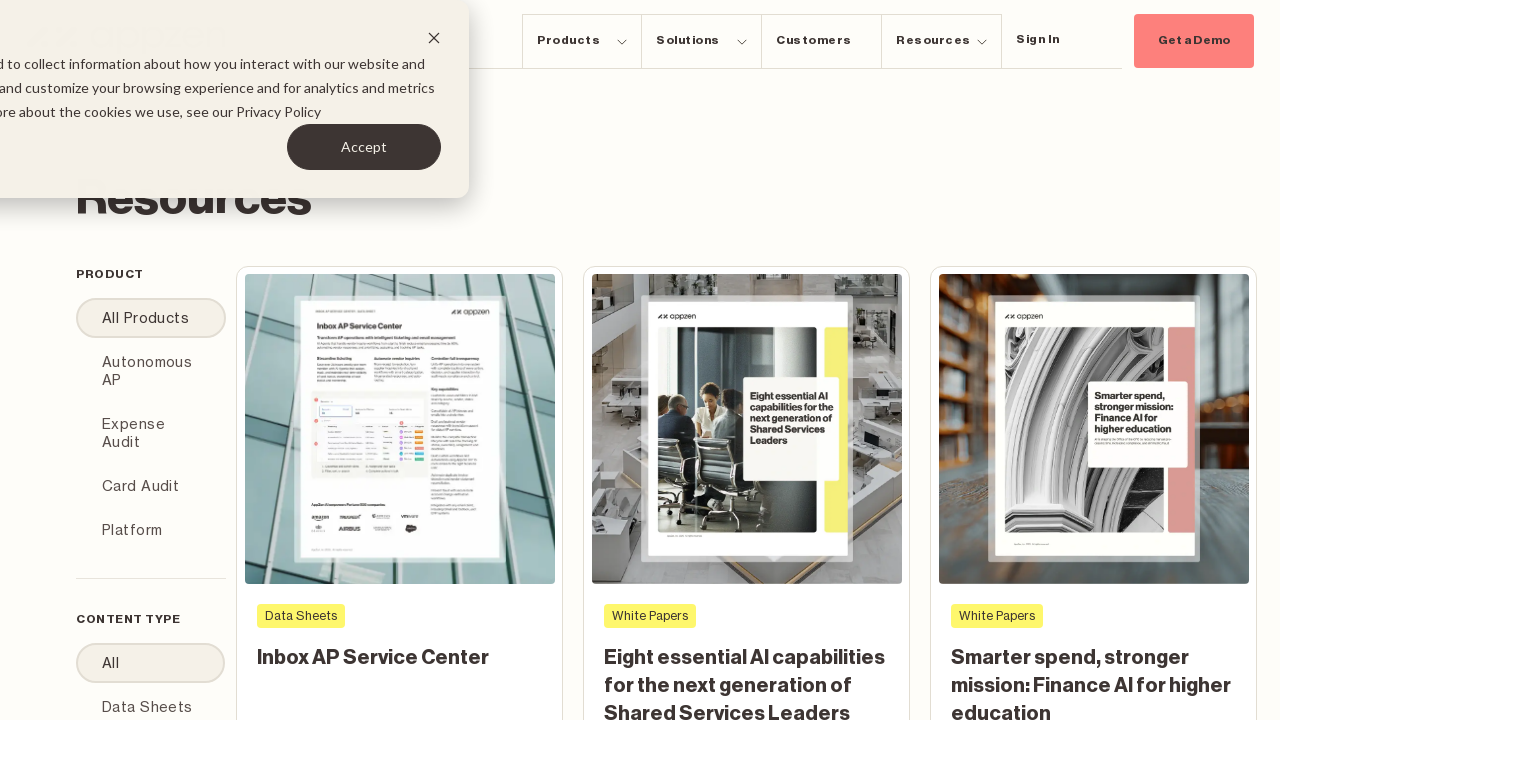

--- FILE ---
content_type: text/html; charset=UTF-8
request_url: https://www.appzen.com/resources
body_size: 14841
content:
<!doctype html><html lang="en"><head><script type="application/javascript" id="hs-cookie-banner-scan" data-hs-allowed="true" src="/_hcms/cookie-banner/auto-blocking.js?portalId=516015&amp;domain=www.appzen.com"></script>
  <meta charset="utf-8">
  <title>AppZen Resources | Guides, Webinars, and Valuable Insights</title>
  <link rel="shortcut icon" href="https://www.appzen.com/hubfs/appzen-favicon@2x-2.png">
  <meta name="description" content="Explore white papers, data sheets, webinars, and more to learn about AppZen and the benefits of autonomous accounts payable and expense auditing.">
  
  <link rel="canonical" href="https://www.appzen.com/resources">
  
  
  
  
  
  
  
  
  <meta name="viewport" content="width=device-width, initial-scale=1">

    
    <meta property="og:description" content="Explore white papers, data sheets, webinars, and more to learn about AppZen and the benefits of autonomous accounts payable and expense auditing.">
    <meta property="og:title" content="AppZen Resources | Guides, Webinars, and Valuable Insights">
    <meta name="twitter:description" content="Explore white papers, data sheets, webinars, and more to learn about AppZen and the benefits of autonomous accounts payable and expense auditing.">
    <meta name="twitter:title" content="AppZen Resources | Guides, Webinars, and Valuable Insights">

    

    
    <style>
a.cta_button{-moz-box-sizing:content-box !important;-webkit-box-sizing:content-box !important;box-sizing:content-box !important;vertical-align:middle}.hs-breadcrumb-menu{list-style-type:none;margin:0px 0px 0px 0px;padding:0px 0px 0px 0px}.hs-breadcrumb-menu-item{float:left;padding:10px 0px 10px 10px}.hs-breadcrumb-menu-divider:before{content:'›';padding-left:10px}.hs-featured-image-link{border:0}.hs-featured-image{float:right;margin:0 0 20px 20px;max-width:50%}@media (max-width: 568px){.hs-featured-image{float:none;margin:0;width:100%;max-width:100%}}.hs-screen-reader-text{clip:rect(1px, 1px, 1px, 1px);height:1px;overflow:hidden;position:absolute !important;width:1px}
</style>

<link rel="stylesheet" href="https://www.appzen.com/hubfs/hub_generated/template_assets/1/204472685076/1768515854260/template_0-normalize.min.css">
<link rel="stylesheet" href="https://www.appzen.com/hubfs/hub_generated/template_assets/1/204474036060/1768515840264/template_vendors.min.css">
<link rel="stylesheet" href="https://www.appzen.com/hubfs/hub_generated/template_assets/1/204474036043/1768515850015/template_1-base.min.css">
<link rel="stylesheet" href="https://www.appzen.com/hubfs/hub_generated/template_assets/1/204472685078/1768515844650/template_2-layout.min.css">
<link rel="stylesheet" href="https://www.appzen.com/hubfs/hub_generated/template_assets/1/204472685077/1768515847752/template_3-components.min.css">
<link rel="stylesheet" href="https://www.appzen.com/hubfs/hub_generated/template_assets/1/204474036042/1768515840415/template_4-modules.min.css">
<link rel="stylesheet" href="https://www.appzen.com/hubfs/hub_generated/template_assets/1/204841914502/1768515838882/template_5-mobile-navigation.min.css">
<link rel="stylesheet" href="https://www.appzen.com/hubfs/hub_generated/template_assets/1/204840399155/1768515844988/template_6-touch-targets.min.css">
<link rel="stylesheet" href="https://www.appzen.com/hubfs/hub_generated/module_assets/1/183455647266/1767733666200/module_u4m-information-banner.min.css">
<link rel="stylesheet" href="https://www.appzen.com/hubfs/hub_generated/module_assets/1/184968033426/1766452892994/module_u4m-resources-listing-v2.min.css">
<link rel="stylesheet" href="https://www.appzen.com/hubfs/hub_generated/module_assets/1/183455539787/1760664958935/module_u4m-cta-row.min.css">
<!-- Editor Styles -->
<style id="hs_editor_style" type="text/css">
.resource_listingg-row-0-force-full-width-section > .row-fluid {
  max-width: none !important;
}
/* HubSpot Styles (default) */
.top_section1-row-0-hidden {
  display: none !important;
}
.top_section1-row-0-background-layers {
  background-image: linear-gradient(rgba(254, 253, 249, 1), rgba(254, 253, 249, 1)) !important;
  background-position: left top !important;
  background-size: auto !important;
  background-repeat: no-repeat !important;
}
.resource_listingg-row-1-padding {
  padding-top: 0px !important;
  padding-bottom: 40px !important;
}
.resource_listingg-row-1-background-layers {
  background-image: linear-gradient(rgba(254, 253, 249, 1), rgba(254, 253, 249, 1)) !important;
  background-position: left top !important;
  background-size: auto !important;
  background-repeat: no-repeat !important;
}
/* HubSpot Styles (mobile) */
@media (max-width: 580px) {
  .top_section1-row-0-hidden {
    display: block !important;
  }
}
</style>
    

    
<!--  Added by GoogleAnalytics4 integration -->
<script>
var _hsp = window._hsp = window._hsp || [];
window.dataLayer = window.dataLayer || [];
function gtag(){dataLayer.push(arguments);}

var useGoogleConsentModeV2 = true;
var waitForUpdateMillis = 1000;


if (!window._hsGoogleConsentRunOnce) {
  window._hsGoogleConsentRunOnce = true;

  gtag('consent', 'default', {
    'ad_storage': 'denied',
    'analytics_storage': 'denied',
    'ad_user_data': 'denied',
    'ad_personalization': 'denied',
    'wait_for_update': waitForUpdateMillis
  });

  if (useGoogleConsentModeV2) {
    _hsp.push(['useGoogleConsentModeV2'])
  } else {
    _hsp.push(['addPrivacyConsentListener', function(consent){
      var hasAnalyticsConsent = consent && (consent.allowed || (consent.categories && consent.categories.analytics));
      var hasAdsConsent = consent && (consent.allowed || (consent.categories && consent.categories.advertisement));

      gtag('consent', 'update', {
        'ad_storage': hasAdsConsent ? 'granted' : 'denied',
        'analytics_storage': hasAnalyticsConsent ? 'granted' : 'denied',
        'ad_user_data': hasAdsConsent ? 'granted' : 'denied',
        'ad_personalization': hasAdsConsent ? 'granted' : 'denied'
      });
    }]);
  }
}

gtag('js', new Date());
gtag('set', 'developer_id.dZTQ1Zm', true);
gtag('config', 'G-X04DTVJMM7');
</script>
<script async src="https://www.googletagmanager.com/gtag/js?id=G-X04DTVJMM7"></script>

<!-- /Added by GoogleAnalytics4 integration -->

<!--  Added by GoogleTagManager integration -->
<script>
var _hsp = window._hsp = window._hsp || [];
window.dataLayer = window.dataLayer || [];
function gtag(){dataLayer.push(arguments);}

var useGoogleConsentModeV2 = true;
var waitForUpdateMillis = 1000;



var hsLoadGtm = function loadGtm() {
    if(window._hsGtmLoadOnce) {
      return;
    }

    if (useGoogleConsentModeV2) {

      gtag('set','developer_id.dZTQ1Zm',true);

      gtag('consent', 'default', {
      'ad_storage': 'denied',
      'analytics_storage': 'denied',
      'ad_user_data': 'denied',
      'ad_personalization': 'denied',
      'wait_for_update': waitForUpdateMillis
      });

      _hsp.push(['useGoogleConsentModeV2'])
    }

    (function(w,d,s,l,i){w[l]=w[l]||[];w[l].push({'gtm.start':
    new Date().getTime(),event:'gtm.js'});var f=d.getElementsByTagName(s)[0],
    j=d.createElement(s),dl=l!='dataLayer'?'&l='+l:'';j.async=true;j.src=
    'https://www.googletagmanager.com/gtm.js?id='+i+dl;f.parentNode.insertBefore(j,f);
    })(window,document,'script','dataLayer','GTM-KJ8D255');

    window._hsGtmLoadOnce = true;
};

_hsp.push(['addPrivacyConsentListener', function(consent){
  if(consent.allowed || (consent.categories && consent.categories.analytics)){
    hsLoadGtm();
  }
}]);

</script>

<!-- /Added by GoogleTagManager integration -->


<!-- Ketch Code, Don't touch without permission - Contact snehal.patil@appzen.com -->
<script>!function(){window.semaphore=window.semaphore||[],window.ketch=function(){window.semaphore.push(arguments)};var e=document.createElement("script");e.type="text/javascript",e.src="https://global.ketchcdn.com/web/v3/config/appzen/website_smart_tag/boot.js",e.defer=e.async=!0,document.getElementsByTagName("head")[0].appendChild(e)}();</script>
<meta name="referrer" content="no-referrer-when-downgrade">
<!-- GTM Code, Don't touch without permission - Contact snehal.patil@appzen.com -->
<script>
  (function (w, d, s, l, i) {
    w[l] = w[l] || [];
    w[l].push({ 'gtm.start': new Date().getTime(), event: 'gtm.js' });
    var f = d.getElementsByTagName(s)[0],
      j = d.createElement(s),
      dl = l != 'dataLayer' ? '&l=' + l : '';
    j.async = true;
    j.src = 'https://www.googletagmanager.com/gtm.js?id=' + i + dl;
    j.setAttribute("data-hs-ignore", "true"); 
    f.parentNode.insertBefore(j, f);
  })(window, document, 'script', 'dataLayer', 'GTM-KJ8D255'); 
</script>



<meta property="og:url" content="https://www.appzen.com/resources">
<meta name="twitter:card" content="summary">
<meta http-equiv="content-language" content="en">






  
  

  <!-- Preconnect to improve LCP -->
  <link rel="preconnect" href="https://www.appzen.com" crossorigin>
  <link rel="preconnect" href="https://516015.fs1.hubspotusercontent-na1.net" crossorigin>
  <link rel="dns-prefetch" href="https://516015.fs1.hubspotusercontent-na1.net">

  
  

  

  <link rel="stylesheet" href="https://fonts.googleapis.com/css2?family=Material+Symbols+Outlined:opsz,wght,FILL,GRAD@24,400,0,0&amp;icon_names=person">
  <!-- Info Banner content -->
  <script>
    (function () {
      const STORAGE_KEY = "bannerClosedTimestamp";
      const EXPIRATION_DAYS = 15;
      const closedTimestamp = localStorage.getItem(STORAGE_KEY);
      const now = Date.now();
      const expirationMs = EXPIRATION_DAYS * 24 * 60 * 60 * 1000;

      if (closedTimestamp && (now - parseInt(closedTimestamp)) < expirationMs) {
        document.documentElement.classList.add("anncmnt_hide");
      }
    })();
  </script>
  <!-- End Info Banner -->

  
  
  
  
  
  
  
  
  
  
  
  
  
  
  
  
  
  
  
  
  
  
  

<meta name="generator" content="HubSpot"></head>

<body class="  hs-content-id-183674391715 hs-site-page page  ">
<!--  Added by GoogleTagManager integration -->
<noscript><iframe src="https://www.googletagmanager.com/ns.html?id=GTM-KJ8D255" height="0" width="0" style="display:none;visibility:hidden"></iframe></noscript>

<!-- /Added by GoogleTagManager integration -->

  
  
  
  
  <div class="drk">
    <div data-global-resource-path="Appzen-u4m/templates/partials/u4m-header.html"><div class="headerWrap">
  <div class="HeaderTopSec">
    <div class="container-fluid">
<div class="row-fluid-wrapper">
<div class="row-fluid">
<div class="span12 widget-span widget-type-cell " style="" data-widget-type="cell" data-x="0" data-w="12">

<div class="row-fluid-wrapper row-depth-1 row-number-1 top_section1-row-0-background-layers dnd-section top_section1-row-0-background-color top_section1-row-0-hidden">
<div class="row-fluid ">
<div class="span12 widget-span widget-type-cell dnd-column" style="" data-widget-type="cell" data-x="0" data-w="12">

<div class="row-fluid-wrapper row-depth-1 row-number-2 dnd-row">
<div class="row-fluid ">
<div class="span12 widget-span widget-type-custom_widget dnd-module" style="" data-widget-type="custom_widget" data-x="0" data-w="12">
<div id="hs_cos_wrapper_widget_1742665521668" class="hs_cos_wrapper hs_cos_wrapper_widget hs_cos_wrapper_type_module" style="" data-hs-cos-general-type="widget" data-hs-cos-type="module"></div>

</div><!--end widget-span -->
</div><!--end row-->
</div><!--end row-wrapper -->

</div><!--end widget-span -->
</div><!--end row-->
</div><!--end row-wrapper -->

</div><!--end widget-span -->
</div>
</div>
</div>
  </div>
  <header class="u4m-header">
    <div class="headerIn">
      <div class="flex_row">
        <div class="left_sec flex_row">
          <div class="headerLogo normal">
            <div id="hs_cos_wrapper_header_logo" class="hs_cos_wrapper hs_cos_wrapper_widget hs_cos_wrapper_type_module widget-type-logo" style="" data-hs-cos-general-type="widget" data-hs-cos-type="module">
  






















  
  <span id="hs_cos_wrapper_header_logo_hs_logo_widget" class="hs_cos_wrapper hs_cos_wrapper_widget hs_cos_wrapper_type_logo" style="" data-hs-cos-general-type="widget" data-hs-cos-type="logo"><a href="https://www.appzen.com/" id="hs-link-header_logo_hs_logo_widget" style="border-width:0px;border:0px;"><img src="https://www.appzen.com/hubfs/appzen-logo-cacao.svg" class="hs-image-widget " height="29" style="height: auto;width:200px;border-width:0px;border:0px;" width="200" alt="AppZen" title="AppZen" loading="eager"></a></span>
</div>
          </div>
          <div class="headerLogo sticky">
            <div id="hs_cos_wrapper_header_sticky_logo" class="hs_cos_wrapper hs_cos_wrapper_widget hs_cos_wrapper_type_module widget-type-logo" style="" data-hs-cos-general-type="widget" data-hs-cos-type="module">
  






















  
  <span id="hs_cos_wrapper_header_sticky_logo_hs_logo_widget" class="hs_cos_wrapper hs_cos_wrapper_widget hs_cos_wrapper_type_logo" style="" data-hs-cos-general-type="widget" data-hs-cos-type="logo"><a href="https://www.appzen.com/" id="hs-link-header_sticky_logo_hs_logo_widget" style="border-width:0px;border:0px;"><img src="https://www.appzen.com/hubfs/appzen-logo-mark.svg" class="hs-image-widget " height="22" style="height: auto;width:52px;border-width:0px;border:0px;" width="52" alt="AppZen Logo Mark" title="AppZen Logo Mark" loading="eager"></a></span>
</div>
          </div>
          <div class="headerMenu">
            <div id="hs_cos_wrapper_mega__menu" class="hs_cos_wrapper hs_cos_wrapper_widget hs_cos_wrapper_type_module" style="" data-hs-cos-general-type="widget" data-hs-cos-type="module">









<div class="megaMenu">
  <div class="hs-megaMenu-wrapper">
    <ul class="mobileHide">
      

      
      
      <li class="menuItem hsChildmenu childLength4  no-link menu-item-products">
        
        
        <a href="">
          <span>Products</span>
          
          <div class="childTrigger"><svg xmlns="http://www.w3.org/2000/svg" width="10" height="7" viewbox="0 0 10 7" fill="none">
            <path d="M9.35498 1.32227L4.99985 5.6774L0.644714 1.32227" stroke="#544D45" />
            </svg></div>
          
        </a>
        
        <ul class="childMenu tw">
          
          <div class="flex_row">
            <div class="leftMenu">
              <div class="flex_row topMenu">
                
                
                
<div class="menuItem menu">

  
  
  
  <div class="menuItemTtl">
    <a href="" style=" cursor: text; ">
      Accounts payable</a>
  </div>
  
    
  
  
  
  
  <div class="childmenuItem addDes">
    
    
    <a href="https://www.appzen.com/ap-automation">
      <div class="childmenuItemttl menuArrowWrap">Autonomous AP<span class="menuArrow"><svg xmlns="http://www.w3.org/2000/svg" width="12" height="12" viewbox="0 0 12 12" fill="none"><path d="M5.44727 0.672852L10.4473 5.67285L5.44727 10.6729" stroke="#3D3533" /><path d="M10.4473 5.67285L0.447266 5.67285" stroke="#3D3533" /></svg></span></div>
      
      <div class="childmenuItemdes">Automate your accounts payable workflow</div>
      
    </a>
  </div>
  
  <div class="childmenuItem addDes">
    
    
    <a href="https://www.appzen.com/ap-inbox">
      <div class="childmenuItemttl menuArrowWrap">AppZen Inbox<span class="menuArrow"><svg xmlns="http://www.w3.org/2000/svg" width="12" height="12" viewbox="0 0 12 12" fill="none"><path d="M5.44727 0.672852L10.4473 5.67285L5.44727 10.6729" stroke="#3D3533" /><path d="M10.4473 5.67285L0.447266 5.67285" stroke="#3D3533" /></svg></span></div>
      
      <div class="childmenuItemdes">Al-powered email management</div>
      
    </a>
  </div>
  
  <div class="childmenuItem addDes">
    
    
    <a href="https://www.appzen.com/e-invoicing">
      <div class="childmenuItemttl menuArrowWrap">E-Invoicing<span class="menuArrow"><svg xmlns="http://www.w3.org/2000/svg" width="12" height="12" viewbox="0 0 12 12" fill="none"><path d="M5.44727 0.672852L10.4473 5.67285L5.44727 10.6729" stroke="#3D3533" /><path d="M10.4473 5.67285L0.447266 5.67285" stroke="#3D3533" /></svg></span></div>
      
      <div class="childmenuItemdes">Global compliance and mandates made easy</div>
      
    </a>
  </div>
  
  

  
  
  
  
</div>

                
                
                
                
<div class="menuItem menu">

  
  
  
  <div class="menuItemTtl">
    <a href="" style=" cursor: text; ">
      T&amp;E reporting</a>
  </div>
  
    
  
  
  
  
  <div class="childmenuItem addDes">
    
    
    <a href="https://www.appzen.com/ai-for-expense-audit">
      <div class="childmenuItemttl menuArrowWrap">Expense Audit<span class="menuArrow"><svg xmlns="http://www.w3.org/2000/svg" width="12" height="12" viewbox="0 0 12 12" fill="none"><path d="M5.44727 0.672852L10.4473 5.67285L5.44727 10.6729" stroke="#3D3533" /><path d="M10.4473 5.67285L0.447266 5.67285" stroke="#3D3533" /></svg></span></div>
      
      <div class="childmenuItemdes">Automated AI expense report auditing</div>
      
    </a>
  </div>
  
  <div class="childmenuItem addDes">
    
    
    <a href="https://www.appzen.com/corporate-card-expense-management">
      <div class="childmenuItemttl menuArrowWrap">Card Audit<span class="menuArrow"><svg xmlns="http://www.w3.org/2000/svg" width="12" height="12" viewbox="0 0 12 12" fill="none"><path d="M5.44727 0.672852L10.4473 5.67285L5.44727 10.6729" stroke="#3D3533" /><path d="M10.4473 5.67285L0.447266 5.67285" stroke="#3D3533" /></svg></span></div>
      
      <div class="childmenuItemdes">Compliance for corporate card programs</div>
      
    </a>
  </div>
  
  

  
  
  
  
</div>

                
                
                
                
<div class="menuItem menu">

  
  
  
  <div class="menuItemTtl">
    <a href="" style=" cursor: text; ">
      Mastermind AI Automation</a>
  </div>
  
    
  
  
  
  
  <div class="childmenuItem addDes">
    
    
    <a href="https://www.appzen.com/mastermind-ai-automation-platform">
      <div class="childmenuItemttl menuArrowWrap">Mastermind Platform<span class="menuArrow"><svg xmlns="http://www.w3.org/2000/svg" width="12" height="12" viewbox="0 0 12 12" fill="none"><path d="M5.44727 0.672852L10.4473 5.67285L5.44727 10.6729" stroke="#3D3533" /><path d="M10.4473 5.67285L0.447266 5.67285" stroke="#3D3533" /></svg></span></div>
      
      <div class="childmenuItemdes">The AI platform for T&amp;E and AP transformation</div>
      
    </a>
  </div>
  
  <div class="childmenuItem addDes">
    
    
    <a href="https://www.appzen.com/ai-agent-studio">
      <div class="childmenuItemttl menuArrowWrap">AI Agent Studio<span class="menuArrow"><svg xmlns="http://www.w3.org/2000/svg" width="12" height="12" viewbox="0 0 12 12" fill="none"><path d="M5.44727 0.672852L10.4473 5.67285L5.44727 10.6729" stroke="#3D3533" /><path d="M10.4473 5.67285L0.447266 5.67285" stroke="#3D3533" /></svg></span></div>
      
      <div class="childmenuItemdes"></div>
      
    </a>
  </div>
  
  <div class="childmenuItem addDes">
    
    
    <a href="https://www.appzen.com/low-code-workflows">
      <div class="childmenuItemttl menuArrowWrap">DIY Low-code automation<span class="menuArrow"><svg xmlns="http://www.w3.org/2000/svg" width="12" height="12" viewbox="0 0 12 12" fill="none"><path d="M5.44727 0.672852L10.4473 5.67285L5.44727 10.6729" stroke="#3D3533" /><path d="M10.4473 5.67285L0.447266 5.67285" stroke="#3D3533" /></svg></span></div>
      
      <div class="childmenuItemdes"></div>
      
    </a>
  </div>
  
  <div class="childmenuItem addDes">
    
    
    <a href="https://www.appzen.com/ai-analytics">
      <div class="childmenuItemttl menuArrowWrap">AI Analytics<span class="menuArrow"><svg xmlns="http://www.w3.org/2000/svg" width="12" height="12" viewbox="0 0 12 12" fill="none"><path d="M5.44727 0.672852L10.4473 5.67285L5.44727 10.6729" stroke="#3D3533" /><path d="M10.4473 5.67285L0.447266 5.67285" stroke="#3D3533" /></svg></span></div>
      
      <div class="childmenuItemdes"></div>
      
    </a>
  </div>
  
  <div class="childmenuItem addDes">
    
    
    <a href="https://www.appzen.com/prebuilt-apps-library">
      <div class="childmenuItemttl menuArrowWrap">Pre-built App Library<span class="menuArrow"><svg xmlns="http://www.w3.org/2000/svg" width="12" height="12" viewbox="0 0 12 12" fill="none"><path d="M5.44727 0.672852L10.4473 5.67285L5.44727 10.6729" stroke="#3D3533" /><path d="M10.4473 5.67285L0.447266 5.67285" stroke="#3D3533" /></svg></span></div>
      
      <div class="childmenuItemdes"></div>
      
    </a>
  </div>
  
  

  
  
  
  
</div>

                
                
                
                
              </div>
              <div class="bottomPane flex_row">
                
                <div class="btnmItem">
                  
                  
                  <a class="menuArrowWrap" href="https://www.appzen.com/integrations">
                    <div class="inner_content_wrap">
                      <span class="btnmItemttl ">Integrations</span>
                      <span class="btnmItemdes">Seamlessly connect with your existing systems </span>
                    </div>
                    <span class="menuArrow"><svg xmlns="http://www.w3.org/2000/svg" width="12" height="12" viewbox="0 0 12 12" fill="none"><path d="M5.44727 0.672852L10.4473 5.67285L5.44727 10.6729" stroke="#3D3533" /><path d="M10.4473 5.67285L0.447266 5.67285" stroke="#3D3533" /></svg></span>
                  </a>
                </div>
                
                <div class="btnmItem">
                  
                  
                  <a class="menuArrowWrap" href="https://www.appzen.com/trustworthy-ai">
                    <div class="inner_content_wrap">
                      <span class="btnmItemttl ">AppZen AI Technology</span>
                      <span class="btnmItemdes">Secure, reliable automation for finance teams</span>
                    </div>
                    <span class="menuArrow"><svg xmlns="http://www.w3.org/2000/svg" width="12" height="12" viewbox="0 0 12 12" fill="none"><path d="M5.44727 0.672852L10.4473 5.67285L5.44727 10.6729" stroke="#3D3533" /><path d="M10.4473 5.67285L0.447266 5.67285" stroke="#3D3533" /></svg></span>
                  </a>
                </div>
                
              </div>
            </div>
            <div class="rightMenu">
              
              
              
              
              
              
              
              
              
<div class="menuItem hubdb">

  
  
  
  <div class="menuItemTtl">
    <a href="https://www.appzen.com/resources" class="menuArrowWrap">
      Featured Whitepaper<span class="menuArrow"><svg xmlns="http://www.w3.org/2000/svg" width="12" height="12" viewbox="0 0 12 12" fill="none"><path d="M5.44727 0.672852L10.4473 5.67285L5.44727 10.6729" stroke="#3D3533" /><path d="M10.4473 5.67285L0.447266 5.67285" stroke="#3D3533" /></svg></span></a>
  </div>
  
    
  
  
  

  
  
  
  
  
  
         
  
  

  
    
  
  
  
     
      <div class="blogCard  first ">
        
        
        <div class="blogCardImg">
          <div class="cardImgIn" style="background-image:url(https://www.appzen.com/hubfs/agentic-ai-for-ap-wp-image.webp)"></div>
        </div>
        
        
        <div class="blogCard_intro_content linkHeightele link_added">
          
          
          
          
          <a class="hubdbTableLink menuArrowWrap" href="/resources/agentic-ai-for-ap-new-era-for-finance-leaders">

            

            

            
            <div class="blogCardttl">
              
              Agentic AI for AP: A new era for finance leaders
            </div>
            

               </a>
        </div>
      </div>
    
  
  
  
  <div class="itemBtn">
    
    
    <a href="https://www.appzen.com/hubfs/white-papers/white-papers-2025/finance-ai-for-higher-education-CFOs-smarter-spend-stronger-mission-25WP11.pdf" class="secondary">
      Download</a>
  </div>
  
  
  
</div>

              
              
            </div>
          </div>
          
        </ul>
        
      </li>
      

      
      
      <li class="menuItem hsChildmenu childLength3  no-link menu-item-solutions">
        
        
        <a href="">
          <span>Solutions</span>
          
          <div class="childTrigger"><svg xmlns="http://www.w3.org/2000/svg" width="10" height="7" viewbox="0 0 10 7" fill="none">
            <path d="M9.35498 1.32227L4.99985 5.6774L0.644714 1.32227" stroke="#544D45" />
            </svg></div>
          
        </a>
        
        <ul class="childMenu fw">
          
          <div class="flex_row">
            
            
<div class="menuItem menu">

  
  
  
  <div class="menuItemTtl">
    <a href="" style=" cursor: text; ">
      Use Case</a>
  </div>
  
    
      <div class="menuItemDescription">
        <p style="font-size: 12px;">Solve complex finance challenges with AI proven in global operations</p>
      </div>
    
  
  
  
  
  <div class="childmenuItem addDes">
    
    
    <a href="https://www.appzen.com/use-case-fraud-and-risk-detection">
      <div class="childmenuItemttl menuArrowWrap">Fraud and Risk Detection<span class="menuArrow"><svg xmlns="http://www.w3.org/2000/svg" width="12" height="12" viewbox="0 0 12 12" fill="none"><path d="M5.44727 0.672852L10.4473 5.67285L5.44727 10.6729" stroke="#3D3533" /><path d="M10.4473 5.67285L0.447266 5.67285" stroke="#3D3533" /></svg></span></div>
      
      <div class="childmenuItemdes"></div>
      
    </a>
  </div>
  
  <div class="childmenuItem addDes">
    
    
    <a href="https://www.appzen.com/use-case-opex-reduction">
      <div class="childmenuItemttl menuArrowWrap">OPEX Reduction<span class="menuArrow"><svg xmlns="http://www.w3.org/2000/svg" width="12" height="12" viewbox="0 0 12 12" fill="none"><path d="M5.44727 0.672852L10.4473 5.67285L5.44727 10.6729" stroke="#3D3533" /><path d="M10.4473 5.67285L0.447266 5.67285" stroke="#3D3533" /></svg></span></div>
      
      <div class="childmenuItemdes"></div>
      
    </a>
  </div>
  
  <div class="childmenuItem addDes">
    
    
    <a href="https://www.appzen.com/use-case-regulatory-compliance">
      <div class="childmenuItemttl menuArrowWrap">Regulatory Compliance<span class="menuArrow"><svg xmlns="http://www.w3.org/2000/svg" width="12" height="12" viewbox="0 0 12 12" fill="none"><path d="M5.44727 0.672852L10.4473 5.67285L5.44727 10.6729" stroke="#3D3533" /><path d="M10.4473 5.67285L0.447266 5.67285" stroke="#3D3533" /></svg></span></div>
      
      <div class="childmenuItemdes"></div>
      
    </a>
  </div>
  
  

  
  
  
  
</div>

            
            
<div class="menuItem menu">

  
  
  
  <div class="menuItemTtl">
    <a href="" style=" cursor: text; ">
      Role</a>
  </div>
  
    
      <div class="menuItemDescription">
        <p style="font-size: 12px;">See how finance leaders use AppZen for unparalleled insight and control</p>
      </div>
    
  
  
  
  
  <div class="childmenuItem addDes">
    
    
    <a href="https://www.appzen.com/solutions-built-for-cfos">
      <div class="childmenuItemttl menuArrowWrap">CFOs<span class="menuArrow"><svg xmlns="http://www.w3.org/2000/svg" width="12" height="12" viewbox="0 0 12 12" fill="none"><path d="M5.44727 0.672852L10.4473 5.67285L5.44727 10.6729" stroke="#3D3533" /><path d="M10.4473 5.67285L0.447266 5.67285" stroke="#3D3533" /></svg></span></div>
      
      <div class="childmenuItemdes"></div>
      
    </a>
  </div>
  
  <div class="childmenuItem addDes">
    
    
    <a href="https://www.appzen.com/solutions-built-for-cios">
      <div class="childmenuItemttl menuArrowWrap">CIOs<span class="menuArrow"><svg xmlns="http://www.w3.org/2000/svg" width="12" height="12" viewbox="0 0 12 12" fill="none"><path d="M5.44727 0.672852L10.4473 5.67285L5.44727 10.6729" stroke="#3D3533" /><path d="M10.4473 5.67285L0.447266 5.67285" stroke="#3D3533" /></svg></span></div>
      
      <div class="childmenuItemdes"></div>
      
    </a>
  </div>
  
  <div class="childmenuItem addDes">
    
    
    <a href="https://www.appzen.com/solutions-built-for-shared-services-leaders">
      <div class="childmenuItemttl menuArrowWrap">Shared Services Leaders<span class="menuArrow"><svg xmlns="http://www.w3.org/2000/svg" width="12" height="12" viewbox="0 0 12 12" fill="none"><path d="M5.44727 0.672852L10.4473 5.67285L5.44727 10.6729" stroke="#3D3533" /><path d="M10.4473 5.67285L0.447266 5.67285" stroke="#3D3533" /></svg></span></div>
      
      <div class="childmenuItemdes"></div>
      
    </a>
  </div>
  
  

  
  
  
  
</div>

            
            
<div class="menuItem menu">

  
  
  
  <div class="menuItemTtl">
    <a href="" style=" cursor: text; ">
      Industry</a>
  </div>
  
    
      <div class="menuItemDescription">
        <p style="font-size: 12px;">Scale finance faster with AI that understands the needs of your industry</p>
      </div>
    
  
  
  
  
  <div class="childmenuItem addDes">
    
    
    <a href="https://www.appzen.com/industry-higher-education">
      <div class="childmenuItemttl menuArrowWrap">Higher Education<span class="menuArrow"><svg xmlns="http://www.w3.org/2000/svg" width="12" height="12" viewbox="0 0 12 12" fill="none"><path d="M5.44727 0.672852L10.4473 5.67285L5.44727 10.6729" stroke="#3D3533" /><path d="M10.4473 5.67285L0.447266 5.67285" stroke="#3D3533" /></svg></span></div>
      
      <div class="childmenuItemdes"></div>
      
    </a>
  </div>
  
  <div class="childmenuItem addDes">
    
    
    <a href="https://www.appzen.com/industry-pharma-and-life-sciences">
      <div class="childmenuItemttl menuArrowWrap">Life Sciences<span class="menuArrow"><svg xmlns="http://www.w3.org/2000/svg" width="12" height="12" viewbox="0 0 12 12" fill="none"><path d="M5.44727 0.672852L10.4473 5.67285L5.44727 10.6729" stroke="#3D3533" /><path d="M10.4473 5.67285L0.447266 5.67285" stroke="#3D3533" /></svg></span></div>
      
      <div class="childmenuItemdes"></div>
      
    </a>
  </div>
  
  <div class="childmenuItem addDes">
    
    
    <a href="https://www.appzen.com/industry-manufacturing">
      <div class="childmenuItemttl menuArrowWrap">Manufacturing<span class="menuArrow"><svg xmlns="http://www.w3.org/2000/svg" width="12" height="12" viewbox="0 0 12 12" fill="none"><path d="M5.44727 0.672852L10.4473 5.67285L5.44727 10.6729" stroke="#3D3533" /><path d="M10.4473 5.67285L0.447266 5.67285" stroke="#3D3533" /></svg></span></div>
      
      <div class="childmenuItemdes"></div>
      
    </a>
  </div>
  
  

  
  
  
  
</div>

            
          </div>
          
        </ul>
        
      </li>
      

      
      
      <li class="menuItem childLength0  has-link menu-item-customers">
        
        
        <a href="https://www.appzen.com/customer-stories">
          <span>Customers</span>
          
        </a>
        
      </li>
      

      
      
      <li class="menuItem hsChildmenu childLength3  no-link menu-item-resources">
        
        
        <a href="">
          <span>Resources</span>
          
          <div class="childTrigger"><svg xmlns="http://www.w3.org/2000/svg" width="10" height="7" viewbox="0 0 10 7" fill="none">
            <path d="M9.35498 1.32227L4.99985 5.6774L0.644714 1.32227" stroke="#544D45" />
            </svg></div>
          
        </a>
        
        <ul class="childMenu fw">
          
          <div class="flex_row">
            
            
<div class="menuItem blog">

  
  
  
  <div class="menuItemTtl">
    <a href="/blog" class="menuArrowWrap">
      Blog<span class="menuArrow"><svg xmlns="http://www.w3.org/2000/svg" width="12" height="12" viewbox="0 0 12 12" fill="none"><path d="M5.44727 0.672852L10.4473 5.67285L5.44727 10.6729" stroke="#3D3533" /><path d="M10.4473 5.67285L0.447266 5.67285" stroke="#3D3533" /></svg></span></a>
  </div>
  
    
  
  
  

  
   
  
  <div class="blogCard  first">
    
    
    <div class="blogCardImg">
      <div class="cardImgIn" style="background-image:url(https://www.appzen.com/hubfs/appzen-ai-analytics-2025-image.webp)"></div>
    </div>
    
     
    <div class="blogCardttl linkHeightele"><a href="https://www.appzen.com/blog/smarter-faster-clearer-the-ai-evolution-of-finance-analytics" class="menuArrowWrap">Smarter, faster, clearer: The AI evolution of finance analytics<span class="menuArrow"><svg xmlns="http://www.w3.org/2000/svg" width="12" height="12" viewbox="0 0 12 12" fill="none"><path d="M5.44727 0.672852L10.4473 5.67285L5.44727 10.6729" stroke="#3D3533" /><path d="M10.4473 5.67285L0.447266 5.67285" stroke="#3D3533" /></svg></span></a></div>
  </div>
  
  <div class="blogCard ">
     
    <div class="blogCardttl linkHeightele"><a href="https://www.appzen.com/blog/mending-the-finance-ai-adoption-gap-in-higher-education" class="menuArrowWrap">Mending the finance AI adoption gap in higher education<span class="menuArrow"><svg xmlns="http://www.w3.org/2000/svg" width="12" height="12" viewbox="0 0 12 12" fill="none"><path d="M5.44727 0.672852L10.4473 5.67285L5.44727 10.6729" stroke="#3D3533" /><path d="M10.4473 5.67285L0.447266 5.67285" stroke="#3D3533" /></svg></span></a></div>
  </div>
  
  <div class="blogCard ">
     
    <div class="blogCardttl linkHeightele"><a href="https://www.appzen.com/blog/appzen-ai-agent-studio-redefining-finance-operations-again" class="menuArrowWrap">AppZen’s AI Agents are redefining finance operations (again)<span class="menuArrow"><svg xmlns="http://www.w3.org/2000/svg" width="12" height="12" viewbox="0 0 12 12" fill="none"><path d="M5.44727 0.672852L10.4473 5.67285L5.44727 10.6729" stroke="#3D3533" /><path d="M10.4473 5.67285L0.447266 5.67285" stroke="#3D3533" /></svg></span></a></div>
  </div>
  
  
  
  
  
</div>

            
            
<div class="menuItem hubdb">

  
  
  
  <div class="menuItemTtl">
    <a href="https://www.appzen.com/resources" class="menuArrowWrap">
      Resources<span class="menuArrow"><svg xmlns="http://www.w3.org/2000/svg" width="12" height="12" viewbox="0 0 12 12" fill="none"><path d="M5.44727 0.672852L10.4473 5.67285L5.44727 10.6729" stroke="#3D3533" /><path d="M10.4473 5.67285L0.447266 5.67285" stroke="#3D3533" /></svg></span></a>
  </div>
  
    
  
  
  

  
  
  
  
  
  
         
  
  

  
    
  
  
  
     
      <div class="blogCard  first ">
        
        
        <div class="blogCardImg">
          <div class="cardImgIn" style="background-image:url(https://www.appzen.com/hubfs/assets/datasheets/datasheet-thumbnail-images-2025/finance-ai-for-higher-ed-whitepaper-image.webp)"></div>
        </div>
        
        
        <div class="blogCard_intro_content linkHeightele link_added">
          
          
          
          
          <a class="hubdbTableLink menuArrowWrap" href="/resources/finance-ai-for-higher-education-cfos-smarter-spend-stronger-mission">

            

            
            
            <div class="blogCardMeta_wrap">
              
              <div class="blogCardttl fww">
                Smarter spend, stronger mission: Finance AI for higher education
              </div>
            </div>
            


            
            

            

                <span class="menuArrow"><svg xmlns="http://www.w3.org/2000/svg" width="12" height="12" viewbox="0 0 12 12" fill="none"><path d="M5.44727 0.672852L10.4473 5.67285L5.44727 10.6729" stroke="#3D3533" /><path d="M10.4473 5.67285L0.447266 5.67285" stroke="#3D3533" /></svg></span> </a>
        </div>
      </div>
     
      <div class="blogCard noFirstCard">
        
        <div class="blogCard_intro_content linkHeightele link_added">
          
          
          
          
          <a class="hubdbTableLink menuArrowWrap" href="/resources/agentic-ai-for-ap-new-era-for-finance-leaders">

            

            
            


            
            <div class="blogCardMeta_wrap">
              
               <span class="blogCardttl fww"> Agentic AI for AP: A new era for finance leaders</span>
              
            </div>
            
            

            

                <span class="menuArrow"><svg xmlns="http://www.w3.org/2000/svg" width="12" height="12" viewbox="0 0 12 12" fill="none"><path d="M5.44727 0.672852L10.4473 5.67285L5.44727 10.6729" stroke="#3D3533" /><path d="M10.4473 5.67285L0.447266 5.67285" stroke="#3D3533" /></svg></span> </a>
        </div>
      </div>
     
      <div class="blogCard noFirstCard">
        
        <div class="blogCard_intro_content linkHeightele link_added">
          
          
          
          
          <a class="hubdbTableLink menuArrowWrap" href="/resources/ai-agents-for-finance">

            

            
            


            
            <div class="blogCardMeta_wrap">
              
               <span class="blogCardttl fww"> AI Agents: Unlocking autonomous finance</span>
              
            </div>
            
            

            

                <span class="menuArrow"><svg xmlns="http://www.w3.org/2000/svg" width="12" height="12" viewbox="0 0 12 12" fill="none"><path d="M5.44727 0.672852L10.4473 5.67285L5.44727 10.6729" stroke="#3D3533" /><path d="M10.4473 5.67285L0.447266 5.67285" stroke="#3D3533" /></svg></span> </a>
        </div>
      </div>
    
  
  
  
  
  
</div>

            
            
<div class="menuItem hubdb">

  
  
  
  <div class="menuItemTtl">
    <a href="https://www.appzen.com/resources/webinars" class="menuArrowWrap">
      Webinars &amp; Events<span class="menuArrow"><svg xmlns="http://www.w3.org/2000/svg" width="12" height="12" viewbox="0 0 12 12" fill="none"><path d="M5.44727 0.672852L10.4473 5.67285L5.44727 10.6729" stroke="#3D3533" /><path d="M10.4473 5.67285L0.447266 5.67285" stroke="#3D3533" /></svg></span></a>
  </div>
  
    
  
  
  

  
  
  
  
  
  
         
  
  

  
    
  
  
  
     
      <div class="blogCard  first ">
        
        
        <div class="blogCardImg">
          <div class="cardImgIn" style="background-image:url(https://www.appzen.com/hubfs/generic-webinar-image.png)"></div>
        </div>
        
        
        <div class="blogCard_intro_content linkHeightele link_added">
          
          
          
          
          <a class="hubdbTableLink menuArrowWrap" href="/resources/ai-agents-interactive-demo">

            

            
            
            <div class="blogCardMeta_wrap">
              
              <div class="blogCardTags webinars_tag fww"> 
                 <span>Thursday, January 
                
                
                
                22nd</span>
              </div>		
              
              <div class="blogCardttl fww">
                Build a digital finance team: Interactive AI Agent demo
              </div>
            </div>
            


            
            

            

                <span class="menuArrow"><svg xmlns="http://www.w3.org/2000/svg" width="12" height="12" viewbox="0 0 12 12" fill="none"><path d="M5.44727 0.672852L10.4473 5.67285L5.44727 10.6729" stroke="#3D3533" /><path d="M10.4473 5.67285L0.447266 5.67285" stroke="#3D3533" /></svg></span> </a>
        </div>
      </div>
     
      <div class="blogCard noFirstCard">
        
        <div class="blogCard_intro_content linkHeightele link_added">
          
          
          
          
          <a class="hubdbTableLink menuArrowWrap" href="/resources/apa-webinar-fy27q1">

            

            
            


            
            <div class="blogCardMeta_wrap">
              
              <span class="blogCardTags webinars_tag fww"> 
                 <span>Thursday, February 
                
                
                
                5th</span>  - 
              </span>		
              
               <span class="blogCardttl fww"> What if your AP team never touched another invoice?</span>
              
            </div>
            
            

            

                <span class="menuArrow"><svg xmlns="http://www.w3.org/2000/svg" width="12" height="12" viewbox="0 0 12 12" fill="none"><path d="M5.44727 0.672852L10.4473 5.67285L5.44727 10.6729" stroke="#3D3533" /><path d="M10.4473 5.67285L0.447266 5.67285" stroke="#3D3533" /></svg></span> </a>
        </div>
      </div>
    
  
  
  
  
  
</div>

            
          </div>
          
        </ul>
        
      </li>
      

      
      
      <li class="menuItem childLength3  has-link menu-item-sign-in">
        
        
        <a href="https://audit.appzen.com/console/home.html#/" target="_blank" rel="noopener">
          <span>Sign In</span>
          
        </a>
        
      </li>
      
    </ul>
    <ul class="desktopHide">
      
      <li class="menuItem hsChildmenu">
        
        
        <a href="">
          Products

        </a>
        
        <div class="childTrigger"><svg xmlns="http://www.w3.org/2000/svg" width="10" height="7" viewbox="0 0 10 7" fill="none">
          <path d="M9.35498 1.32227L4.99985 5.6774L0.644714 1.32227" stroke="#B6B0A2" />
          </svg></div>
        
        
        <ul class="childMenu tw">

          
          <li>
            <div class="menuItemTtl">
              
              
              <a href="">
                Accounts payable
              </a>
            </div>
            
            
            
            <ul>
              
              
              <li>
                
                
                <a class="item3 type-menu" href="https://www.appzen.com/ap-automation">Autonomous AP
                </a>
              </li>
              
              <li>
                
                
                <a class="item3 type-menu" href="https://www.appzen.com/ap-inbox">AppZen Inbox
                </a>
              </li>
              
              <li>
                
                
                <a class="item3 type-menu" href="https://www.appzen.com/e-invoicing">E-Invoicing
                </a>
              </li>
              
              
            </ul>
          </li>
          
          <li>
            <div class="menuItemTtl">
              
              
              <a href="">
                T&amp;E reporting
              </a>
            </div>
            
            
            
            <ul>
              
              
              <li>
                
                
                <a class="item3 type-menu" href="https://www.appzen.com/ai-for-expense-audit">Expense Audit
                </a>
              </li>
              
              <li>
                
                
                <a class="item3 type-menu" href="https://www.appzen.com/corporate-card-expense-management">Card Audit
                </a>
              </li>
              
              
            </ul>
          </li>
          
          <li>
            <div class="menuItemTtl">
              
              
              <a href="">
                Mastermind AI Automation
              </a>
            </div>
            
            
            
            <ul>
              
              
              <li>
                
                
                <a class="item3 type-menu" href="https://www.appzen.com/mastermind-ai-automation-platform">Mastermind Platform
                </a>
              </li>
              
              <li>
                
                
                <a class="item3 type-menu" href="https://www.appzen.com/ai-agent-studio">AI Agent Studio
                </a>
              </li>
              
              <li>
                
                
                <a class="item3 type-menu" href="https://www.appzen.com/low-code-workflows">DIY Low-code automation
                </a>
              </li>
              
              <li>
                
                
                <a class="item3 type-menu" href="https://www.appzen.com/ai-analytics">AI Analytics
                </a>
              </li>
              
              <li>
                
                
                <a class="item3 type-menu" href="https://www.appzen.com/prebuilt-apps-library">Pre-built App Library
                </a>
              </li>
              
              
            </ul>
          </li>
          
          <li>
            <div class="menuItemTtl">
              
              
              <a href="https://www.appzen.com/resources">
                Featured Whitepaper
              </a>
            </div>
            
            
            
            <ul>
              
                
                
                
              
                
                

              
               
              
              
              
                 
                  
                    
                      
                    
              
                    <li>
                      <a class="item3 type-hubdb alternativeTest" href="/resources/agentic-ai-for-ap-new-era-for-finance-leaders">
                        Agentic AI for AP: A new era for finance leaders
                      </a>
                    </li>
  
                  
                
              
              
            </ul>
          </li>
          
          
          
          <li>
            
            
            <a href="https://www.appzen.com/integrations">Integrations</a>
          </li>
          
          <li>
            
            
            <a href="https://www.appzen.com/trustworthy-ai">AppZen AI Technology</a>
          </li>
          
          
        </ul>
        
      </li>
      
      <li class="menuItem hsChildmenu">
        
        
        <a href="">
          Solutions

        </a>
        
        <div class="childTrigger"><svg xmlns="http://www.w3.org/2000/svg" width="10" height="7" viewbox="0 0 10 7" fill="none">
          <path d="M9.35498 1.32227L4.99985 5.6774L0.644714 1.32227" stroke="#B6B0A2" />
          </svg></div>
        
        
        <ul class="childMenu fw">

          
          <li>
            <div class="menuItemTtl">
              
              
              <a href="">
                Use Case
              </a>
            </div>
            
            
              <div class="menuItemDescription">
                <p>Solve complex finance challenges with AI proven in global operations</p>
              </div>
            
            
            <ul>
              
              
              <li>
                
                
                <a class="item3 type-menu" href="https://www.appzen.com/use-case-fraud-and-risk-detection">Fraud and Risk Detection
                </a>
              </li>
              
              <li>
                
                
                <a class="item3 type-menu" href="https://www.appzen.com/use-case-opex-reduction">OPEX Reduction
                </a>
              </li>
              
              <li>
                
                
                <a class="item3 type-menu" href="https://www.appzen.com/use-case-regulatory-compliance">Regulatory Compliance
                </a>
              </li>
              
              
            </ul>
          </li>
          
          <li>
            <div class="menuItemTtl">
              
              
              <a href="">
                Role
              </a>
            </div>
            
            
              <div class="menuItemDescription">
                <p>See how finance leaders use AppZen for unparalleled insight and control</p>
              </div>
            
            
            <ul>
              
              
              <li>
                
                
                <a class="item3 type-menu" href="https://www.appzen.com/solutions-built-for-cfos">CFOs
                </a>
              </li>
              
              <li>
                
                
                <a class="item3 type-menu" href="https://www.appzen.com/solutions-built-for-cios">CIOs
                </a>
              </li>
              
              <li>
                
                
                <a class="item3 type-menu" href="https://www.appzen.com/solutions-built-for-shared-services-leaders">Shared Services Leaders
                </a>
              </li>
              
              
            </ul>
          </li>
          
          <li>
            <div class="menuItemTtl">
              
              
              <a href="">
                Industry
              </a>
            </div>
            
            
              <div class="menuItemDescription">
                <p>Scale finance faster with AI that understands the needs of your industry</p>
              </div>
            
            
            <ul>
              
              
              <li>
                
                
                <a class="item3 type-menu" href="https://www.appzen.com/industry-higher-education">Higher Education
                </a>
              </li>
              
              <li>
                
                
                <a class="item3 type-menu" href="https://www.appzen.com/industry-pharma-and-life-sciences">Life Sciences
                </a>
              </li>
              
              <li>
                
                
                <a class="item3 type-menu" href="https://www.appzen.com/industry-manufacturing">Manufacturing
                </a>
              </li>
              
              
            </ul>
          </li>
          
          
        </ul>
        
      </li>
      
      <li class="menuItem">
        
        
        <a href="https://www.appzen.com/customer-stories">
          Customers

        </a>
        
        
      </li>
      
      <li class="menuItem hsChildmenu">
        
        
        <a href="">
          Resources

        </a>
        
        <div class="childTrigger"><svg xmlns="http://www.w3.org/2000/svg" width="10" height="7" viewbox="0 0 10 7" fill="none">
          <path d="M9.35498 1.32227L4.99985 5.6774L0.644714 1.32227" stroke="#B6B0A2" />
          </svg></div>
        
        
        <ul class="childMenu fw">

          
          <li>
            <div class="menuItemTtl">
              
              
              <a href="/blog">
                Blog
              </a>
            </div>
            
            
            
            <ul>
              
               
              
              <li>
                <a class="item3 type-blog" href="https://www.appzen.com/blog/smarter-faster-clearer-the-ai-evolution-of-finance-analytics">Smarter, faster, clearer: The AI evolution of finance analytics</a>
              </li>
              
              <li>
                <a class="item3 type-blog" href="https://www.appzen.com/blog/mending-the-finance-ai-adoption-gap-in-higher-education">Mending the finance AI adoption gap in higher education</a>
              </li>
              
              <li>
                <a class="item3 type-blog" href="https://www.appzen.com/blog/appzen-ai-agent-studio-redefining-finance-operations-again">AppZen’s AI Agents are redefining finance operations (again)</a>
              </li>
              
              
            </ul>
          </li>
          
          <li>
            <div class="menuItemTtl">
              
              
              <a href="https://www.appzen.com/resources">
                Resources
              </a>
            </div>
            
            
            
            <ul>
              
                
                
                
              
                
                

              
               
              
              
              
                 
                  
                    
                      
                    
              
                    <li>
                      <a class="item3 type-hubdb alternativeTest" href="/resources/finance-ai-for-higher-education-cfos-smarter-spend-stronger-mission">
                        Smarter spend, stronger mission: Finance AI for higher education
                      </a>
                    </li>
  
                  
                 
                  
                    
                      
                    
              
                    <li>
                      <a class="item3 type-hubdb alternativeTest" href="/resources/agentic-ai-for-ap-new-era-for-finance-leaders">
                        Agentic AI for AP: A new era for finance leaders
                      </a>
                    </li>
  
                  
                 
                  
                    
                      
                    
              
                    <li>
                      <a class="item3 type-hubdb alternativeTest" href="/resources/ai-agents-for-finance">
                        AI Agents: Unlocking autonomous finance
                      </a>
                    </li>
  
                  
                
              
              
            </ul>
          </li>
          
          <li>
            <div class="menuItemTtl">
              
              
              <a href="https://www.appzen.com/resources/webinars">
                Webinars &amp; Events
              </a>
            </div>
            
            
            
            <ul>
              
                
                
                
              
                
                

              
               
              
              
              
                 
                  
                    
                      
                    
              
                    <li>
                      <a class="item3 type-hubdb alternativeTest" href="/resources/ai-agents-interactive-demo">
                        Build a digital finance team: Interactive AI Agent demo
                      </a>
                    </li>
  
                  
                 
                  
                    
                      
                    
              
                    <li>
                      <a class="item3 type-hubdb alternativeTest" href="/resources/apa-webinar-fy27q1">
                        What if your AP team never touched another invoice?
                      </a>
                    </li>
  
                  
                
              
              
            </ul>
          </li>
          
          
        </ul>
        
      </li>
      
      <li class="menuItem">
        
        
        <a href="https://audit.appzen.com/console/home.html#/" target="_blank" rel="noopener">
          Sign In

        </a>
        
        
      </li>
      
    </ul>
  </div>
</div>


</div>
            <div class="hdrbtn desktopHide">
              
  



  
    
  



<a class="hs-button" href="https://www.appzen.com/request-a-demo" id="hs-button_demo_button" rel="">
  Get a Demo
</a>


            </div>
          </div>
        </div>
        <div class="hdrTrigger desktopHide">
          <div class="mobile-trigger"><i></i></div>
        </div>
        <div class="right_sec hdrbtn mobileHide">
          
  



  
    
  



<a class="hs-button" href="https://www.appzen.com/request-a-demo" id="hs-button_demo_button" rel="">
  Get a Demo
</a>


        </div>
      </div>
      <div class="HeaderSticky">
        <span id="hs_cos_wrapper_page_sticky_menu" class="hs_cos_wrapper hs_cos_wrapper_widget hs_cos_wrapper_type_menu" style="" data-hs-cos-general-type="widget" data-hs-cos-type="menu"><div id="hs_menu_wrapper_page_sticky_menu" class="hs-menu-wrapper active-branch no-flyouts hs-menu-flow-horizontal" role="navigation" data-sitemap-name="default" data-menu-id="183457392015" aria-label="Navigation Menu">
 <ul role="menu">
  <li class="hs-menu-item hs-menu-depth-1 hs-item-has-children" role="none"><a href="javascript:;" aria-haspopup="true" aria-expanded="false" role="menuitem">Platform</a>
   <ul role="menu" class="hs-menu-children-wrapper">
    <li class="hs-menu-item hs-menu-depth-2 hs-item-has-children" role="none"><a href="https://www.appzen.com/mastermind-ai-automation-platform" role="menuitem">Mastermind Platform</a>
     <ul role="menu" class="hs-menu-children-wrapper">
      <li class="hs-menu-item hs-menu-depth-3" role="none"><a href="https://www.appzen.com/ai-agent-studio" role="menuitem">AI Agent Studio</a></li>
      <li class="hs-menu-item hs-menu-depth-3" role="none"><a href="https://www.appzen.com/low-code-workflows" role="menuitem">DIY Low Code</a></li>
      <li class="hs-menu-item hs-menu-depth-3" role="none"><a href="https://www.appzen.com/ai-analytics" role="menuitem">AI Analytics</a></li>
      <li class="hs-menu-item hs-menu-depth-3" role="none"><a href="https://www.appzen.com/prebuilt-apps-library" role="menuitem">Pre-built Apps</a></li>
     </ul></li>
    <li class="hs-menu-item hs-menu-depth-2 hs-item-has-children" role="none"><a href="javascript:;" role="menuitem">Mastermind AI Studio 1</a>
     <ul role="menu" class="hs-menu-children-wrapper">
      <li class="hs-menu-item hs-menu-depth-3" role="none"><a href="javascript:;" role="menuitem">DIY Low Code 1</a></li>
      <li class="hs-menu-item hs-menu-depth-3" role="none"><a href="javascript:;" role="menuitem">Build AI Agents1</a></li>
      <li class="hs-menu-item hs-menu-depth-3" role="none"><a href="javascript:;" role="menuitem">AI Analytics1</a></li>
      <li class="hs-menu-item hs-menu-depth-3" role="none"><a href="javascript:;" role="menuitem">Prebuilt Apps1</a></li>
     </ul></li>
    <li class="hs-menu-item hs-menu-depth-2 hs-item-has-children" role="none"><a href="javascript:;" role="menuitem">Mastermind AI Studio 2</a>
     <ul role="menu" class="hs-menu-children-wrapper">
      <li class="hs-menu-item hs-menu-depth-3" role="none"><a href="javascript:;" role="menuitem">DIY Low Code 2</a></li>
      <li class="hs-menu-item hs-menu-depth-3" role="none"><a href="javascript:;" role="menuitem">Build AI Agents 2</a></li>
     </ul></li>
   </ul></li>
  <li class="hs-menu-item hs-menu-depth-1" role="none"><a href="javascript:;" role="menuitem">Customers</a></li>
  <li class="hs-menu-item hs-menu-depth-1" role="none"><a href="javascript:;" role="menuitem">Resources</a></li>
 </ul>
</div></span>
      </div>
    </div>
  </header>
  <div class="HeaderBtmSec">
    <div class="container-fluid">
<div class="row-fluid-wrapper">
<div class="row-fluid">
<div class="span12 widget-span widget-type-cell " style="" data-widget-type="cell" data-x="0" data-w="12">

</div><!--end widget-span -->
</div>
</div>
</div>
  </div>
</div></div>
  </div>
  

  
<main class="body-container-wrapper resourceWrap">
   <div class="container-fluid">
<div class="row-fluid-wrapper">
<div class="row-fluid">
<div class="span12 widget-span widget-type-cell " style="" data-widget-type="cell" data-x="0" data-w="12">

<div class="row-fluid-wrapper row-depth-1 row-number-1 dnd-section resource_listingg-row-0-force-full-width-section">
<div class="row-fluid ">
<div class="span12 widget-span widget-type-cell dnd-column" style="" data-widget-type="cell" data-x="0" data-w="12">

<div class="row-fluid-wrapper row-depth-1 row-number-2 dnd-row">
<div class="row-fluid ">
<div class="span12 widget-span widget-type-custom_widget dnd-module" style="" data-widget-type="custom_widget" data-x="0" data-w="12">
<div id="hs_cos_wrapper_widget_1736928164658" class="hs_cos_wrapper hs_cos_wrapper_widget hs_cos_wrapper_type_module" style="" data-hs-cos-general-type="widget" data-hs-cos-type="module">



 


<section id="widget_1736928164658" class="dnd_padding u4m-resHub-listing-v2  widget_1736928164658  lightGreybg top-margin-default bottom-margin-default top-padding-default bottom-padding-default " style=" 
    ">



  
<!-- Apply buttonGroup or buttonGroupItems with section_id -->

<!-- Fallback debug: If name is undefined, use a default value -->





















<div class="page-center resoHub">
  <div class="resource-page-header">
    <h1>Resources</h1>
  </div>
  <div class="flex_row">
    <div class="filter_sidebar">
      <div class="filter_sidebar_inner">

        
        <div class="filter_group">
          <h5 class="filter_group_title">Product</h5>
          <div class="filter_item active">
            <button class="product-filter" data-tag="all">
              All Products
            </button>
          </div>
          
          
          
          
          <div class="filter_item ">
            <button class="product-filter" data-tag="Autonomous AP">
              Autonomous AP
            </button>
          </div>
          
          
          
          
          
          
          
          
          
          
          
          
          
          
          
          
          
          <div class="filter_item ">
            <button class="product-filter" data-tag="Expense Audit">
              Expense Audit
            </button>
          </div>
          
          
          
          
          
          
          
          
          
          
          
          
          
          
          
          
          
          
          
          
          
          
          
          <div class="filter_item ">
            <button class="product-filter" data-tag="Card Audit">
              Card Audit
            </button>
          </div>
          
          
          
          
          
          
          
          
          
          
          
          
          
          <div class="filter_item ">
            <button class="product-filter" data-tag="Platform">
              Platform
            </button>
          </div>
          
          
          
          
          
        </div>

        
        <div class="filter_group">
          <h5 class="filter_group_title">Content Type</h5>
          <div class="filter_item active">
            <button class="category-filter" data-tag="all">
              All
            </button>
          </div>
          
          
          <div class="filter_item ">
            <button class="category-filter" data-tag="Data Sheets">
              Data Sheets
            </button>
          </div>
          
          
          
          <div class="filter_item ">
            <button class="category-filter" data-tag="Videos">
              Videos
            </button>
          </div>
          
          
          
          <div class="filter_item ">
            <button class="category-filter" data-tag="White Papers">
              White Papers
            </button>
          </div>
          
          
          
          
          
          <div class="filter_item ">
            <button class="category-filter" data-tag="On-Demand">
              On-Demand
            </button>
          </div>
          
          
        </div>

      </div>
    </div>
    <div class="case_listing_column">
      <div class="case_listing_wrap">
        
        
        
        
        <div class="card_item case_card qryitem col4 col category " data-category="Data Sheets" data-products="Autonomous AP">


        <div class="card_inner white_bg">
          
          
          <div class="card_img">
            <div class="card_img_inner" style="background-image:url(https://www.appzen.com/hubfs/appzen-ap-inbox-service-center-thumbnail.webp);">
              
            </div>
          </div>
          
        
        <div class="card_cont_btm">
          <div class="card_meta">
            
            <div class="card_tag">
              Data Sheets
            </div>
            
            
          </div>
          <h5 class="card_title">
            Inbox AP Service Center
          </h5>
          
        </div>
        
          
        
        <div class="arrow_link">
          <a class="text" href="/resources/inbox-ap-service-center-for-finance-teams">
            <svg xmlns="http://www.w3.org/2000/svg" width="11" height="12" viewbox="0 0 11 12" fill="none">
<path d="M5 1.16016L10 6.16016L5 11.1602" stroke="#544D45" />
<path d="M10 6.16016L0 6.16016" stroke="#544D45" />
</svg>
          </a>
        </div>
        <a href="/resources/inbox-ap-service-center-for-finance-teams" class="absLink"></a>
      </div>
        </div>
        
        
        
        
        <div class="card_item case_card qryitem col4 col category " data-category="White Papers" data-products="Autonomous AP, Thought Leadership, Expense Audit">


        <div class="card_inner white_bg">
          
          
          <div class="card_img">
            <div class="card_img_inner" style="background-image:url(https://www.appzen.com/hubfs/SSO-WP-thumb.webp);">
              
            </div>
          </div>
          
        
        <div class="card_cont_btm">
          <div class="card_meta">
            
            <div class="card_tag">
              White Papers
            </div>
            
            
          </div>
          <h5 class="card_title">
            Eight essential AI capabilities for the next generation of Shared Services Leaders
          </h5>
          
        </div>
        
          
        
        <div class="arrow_link">
          <a class="text" href="/resources/eight-ai-capabilities-for-shared-services-leaders">
            <svg xmlns="http://www.w3.org/2000/svg" width="11" height="12" viewbox="0 0 11 12" fill="none">
<path d="M5 1.16016L10 6.16016L5 11.1602" stroke="#544D45" />
<path d="M10 6.16016L0 6.16016" stroke="#544D45" />
</svg>
          </a>
        </div>
        <a href="/resources/eight-ai-capabilities-for-shared-services-leaders" class="absLink"></a>
      </div>
        </div>
        
        
        
        
        <div class="card_item case_card qryitem col4 col category " data-category="White Papers" data-products="Card Audit, Expense Audit, Autonomous AP">


        <div class="card_inner white_bg">
          
          
          <div class="card_img">
            <div class="card_img_inner" style="background-image:url(https://www.appzen.com/hubfs/assets/datasheets/datasheet-thumbnail-images-2025/finance-ai-for-higher-ed-whitepaper-image.webp);">
              
            </div>
          </div>
          
        
        <div class="card_cont_btm">
          <div class="card_meta">
            
            <div class="card_tag">
              White Papers
            </div>
            
            
          </div>
          <h5 class="card_title">
            Smarter spend, stronger mission: Finance AI for higher education
          </h5>
          
        </div>
        
          
        
        <div class="arrow_link">
          <a class="text" href="/resources/finance-ai-for-higher-education-cfos-smarter-spend-stronger-mission">
            <svg xmlns="http://www.w3.org/2000/svg" width="11" height="12" viewbox="0 0 11 12" fill="none">
<path d="M5 1.16016L10 6.16016L5 11.1602" stroke="#544D45" />
<path d="M10 6.16016L0 6.16016" stroke="#544D45" />
</svg>
          </a>
        </div>
        <a href="/resources/finance-ai-for-higher-education-cfos-smarter-spend-stronger-mission" class="absLink"></a>
      </div>
        </div>
        
        
        
        
        <div class="card_item case_card qryitem col4 col category " data-category="Data Sheets" data-products="Platform, Autonomous AP, Expense Audit, Card Audit">


        <div class="card_inner white_bg">
          
          
          <div class="card_img">
            <div class="card_img_inner" style="background-image:url(https://www.appzen.com/hubfs/assets/datasheets/datasheet-thumbnail-images-2025/ai-agent-studio-datasheet-image.webp);">
              
            </div>
          </div>
          
        
        <div class="card_cont_btm">
          <div class="card_meta">
            
            <div class="card_tag">
              Data Sheets
            </div>
            
            
          </div>
          <h5 class="card_title">
            AppZen AI Agent Studio: Turn SOPs into AI Agents in minutes
          </h5>
          
        </div>
        
          
        
        <div class="arrow_link">
          <a class="text" href="/resources/ai-agent-studio-for-finance-teams">
            <svg xmlns="http://www.w3.org/2000/svg" width="11" height="12" viewbox="0 0 11 12" fill="none">
<path d="M5 1.16016L10 6.16016L5 11.1602" stroke="#544D45" />
<path d="M10 6.16016L0 6.16016" stroke="#544D45" />
</svg>
          </a>
        </div>
        <a href="/resources/ai-agent-studio-for-finance-teams" class="absLink"></a>
      </div>
        </div>
        
        
        
        
        <div class="card_item case_card qryitem col4 col category " data-category="White Papers" data-products="Autonomous AP, Thought Leadership">


        <div class="card_inner white_bg">
          
          
          <div class="card_img">
            <div class="card_img_inner" style="background-image:url(https://www.appzen.com/hubfs/agentic-ai-for-ap-wp-image.webp);">
              
            </div>
          </div>
          
        
        <div class="card_cont_btm">
          <div class="card_meta">
            
            <div class="card_tag">
              White Papers
            </div>
            
            
          </div>
          <h5 class="card_title">
            Agentic AI for AP: A new era for finance leaders
          </h5>
          
        </div>
        
          
        
        <div class="arrow_link">
          <a class="text" href="/resources/agentic-ai-for-ap-new-era-for-finance-leaders">
            <svg xmlns="http://www.w3.org/2000/svg" width="11" height="12" viewbox="0 0 11 12" fill="none">
<path d="M5 1.16016L10 6.16016L5 11.1602" stroke="#544D45" />
<path d="M10 6.16016L0 6.16016" stroke="#544D45" />
</svg>
          </a>
        </div>
        <a href="/resources/agentic-ai-for-ap-new-era-for-finance-leaders" class="absLink"></a>
      </div>
        </div>
        
        
        
        
        <div class="card_item case_card qryitem col4 col category " data-category="White Papers" data-products="Autonomous AP, Expense Audit">


        <div class="card_inner white_bg">
          
          
          <div class="card_img">
            <div class="card_img_inner" style="background-image:url(https://www.appzen.com/hubfs/intelligent-finance-office-cfos-blueprint-ai-driven-success-image.webp);">
              
            </div>
          </div>
          
        
        <div class="card_cont_btm">
          <div class="card_meta">
            
            <div class="card_tag">
              White Papers
            </div>
            
            
          </div>
          <h5 class="card_title">
            The intelligent finance office: A CFO's blueprint for AI-driven success
          </h5>
          
        </div>
        
          
        
        <div class="arrow_link">
          <a class="text" href="/resources/intelligent-finance-office-cfo-guide-ai-driven-success">
            <svg xmlns="http://www.w3.org/2000/svg" width="11" height="12" viewbox="0 0 11 12" fill="none">
<path d="M5 1.16016L10 6.16016L5 11.1602" stroke="#544D45" />
<path d="M10 6.16016L0 6.16016" stroke="#544D45" />
</svg>
          </a>
        </div>
        <a href="/resources/intelligent-finance-office-cfo-guide-ai-driven-success" class="absLink"></a>
      </div>
        </div>
        
        
        
        
        <div class="card_item case_card qryitem col4 col category " data-category="White Papers" data-products="Expense Audit">


        <div class="card_inner white_bg">
          
          
          <div class="card_img">
            <div class="card_img_inner" style="background-image:url(https://www.appzen.com/hubfs/pharma-finance-teams-thumbnail.webp);">
              
            </div>
          </div>
          
        
        <div class="card_cont_btm">
          <div class="card_meta">
            
            <div class="card_tag">
              White Papers
            </div>
            
            
          </div>
          <h5 class="card_title">
            AI-driven expense management for pharma finance
          </h5>
          
        </div>
        
          
        
        <div class="arrow_link">
          <a class="text" href="/resources/ai-expense-management-pharma-finance">
            <svg xmlns="http://www.w3.org/2000/svg" width="11" height="12" viewbox="0 0 11 12" fill="none">
<path d="M5 1.16016L10 6.16016L5 11.1602" stroke="#544D45" />
<path d="M10 6.16016L0 6.16016" stroke="#544D45" />
</svg>
          </a>
        </div>
        <a href="/resources/ai-expense-management-pharma-finance" class="absLink"></a>
      </div>
        </div>
        
        
        
        
        <div class="card_item case_card qryitem col4 col category " data-category="On-Demand" data-products="Expense Audit">


        <div class="card_inner white_bg">
          
          
          <div class="card_img">
            <div class="card_img_inner" style="background-image:url(https://www.appzen.com/hubfs/Charlie%20Warne%20webinar.png);">
              
              <div class=" play_btn">
                <svg xmlns="http://www.w3.org/2000/svg" width="27" height="32" viewbox="0 0 27 32" fill="none">
                  <path d="M26.668 15.9974L0.0937219 31.3401L0.0937232 0.654765L26.668 15.9974Z" />
                </svg>
              </div>
              
            </div>
          </div>
          
        
        <div class="card_cont_btm">
          <div class="card_meta">
            
            <div class="card_tag">
              On-Demand
            </div>
            
            
          </div>
          <h5 class="card_title">
            Beyond Inefficient Audits: Revolutionize Expense Management with Agentic AI
          </h5>
          
        </div>
        
          
        
        <div class="arrow_link">
          <a class="text" href="/resources/proactive-expense-audit">
            <svg xmlns="http://www.w3.org/2000/svg" width="11" height="12" viewbox="0 0 11 12" fill="none">
<path d="M5 1.16016L10 6.16016L5 11.1602" stroke="#544D45" />
<path d="M10 6.16016L0 6.16016" stroke="#544D45" />
</svg>
          </a>
        </div>
        <a href="/resources/proactive-expense-audit" class="absLink"></a>
      </div>
        </div>
        
        
        
        
        <div class="card_item case_card qryitem col4 col category " data-category="White Papers" data-products="Expense Audit, Thought Leadership">


        <div class="card_inner white_bg">
          
          
          <div class="card_img">
            <div class="card_img_inner" style="background-image:url(https://www.appzen.com/hubfs/manufacturing-cios-guide-to-intelligent-spend-control-whitepaper-image.webp);">
              
            </div>
          </div>
          
        
        <div class="card_cont_btm">
          <div class="card_meta">
            
            <div class="card_tag">
              White Papers
            </div>
            
            
          </div>
          <h5 class="card_title">
            A manufacturing CFO’s guide to intelligent spend control
          </h5>
          
        </div>
        
          
        
        <div class="arrow_link">
          <a class="text" href="/resources/manufacturing-cfos-guide-to-intelligent-spend-control">
            <svg xmlns="http://www.w3.org/2000/svg" width="11" height="12" viewbox="0 0 11 12" fill="none">
<path d="M5 1.16016L10 6.16016L5 11.1602" stroke="#544D45" />
<path d="M10 6.16016L0 6.16016" stroke="#544D45" />
</svg>
          </a>
        </div>
        <a href="/resources/manufacturing-cfos-guide-to-intelligent-spend-control" class="absLink"></a>
      </div>
        </div>
        
        
        
        
        <div class="card_item case_card qryitem col4 col category " data-category="White Papers" data-products="Thought Leadership, Platform">


        <div class="card_inner white_bg">
          
          
          <div class="card_img">
            <div class="card_img_inner" style="background-image:url(https://www.appzen.com/hubfs/cio-guide-to-modernizing-finance-tech-stack.webp);">
              
            </div>
          </div>
          
        
        <div class="card_cont_btm">
          <div class="card_meta">
            
            <div class="card_tag">
              White Papers
            </div>
            
            
          </div>
          <h5 class="card_title">
            The CIO’s guide to modernizing the finance tech stack with AI
          </h5>
          
        </div>
        
          
        
        <div class="arrow_link">
          <a class="text" href="/resources/cio-guide-modernizing-finance-tech-stack-ai">
            <svg xmlns="http://www.w3.org/2000/svg" width="11" height="12" viewbox="0 0 11 12" fill="none">
<path d="M5 1.16016L10 6.16016L5 11.1602" stroke="#544D45" />
<path d="M10 6.16016L0 6.16016" stroke="#544D45" />
</svg>
          </a>
        </div>
        <a href="/resources/cio-guide-modernizing-finance-tech-stack-ai" class="absLink"></a>
      </div>
        </div>
        
        
        
        
        <div class="card_item case_card qryitem col4 col category " data-category="Data Sheets" data-products="Platform, Autonomous AP, Expense Audit">


        <div class="card_inner white_bg">
          
          
          <div class="card_img">
            <div class="card_img_inner" style="background-image:url(https://www.appzen.com/hubfs/ai-agents-data-sheet-image.webp);">
              
            </div>
          </div>
          
        
        <div class="card_cont_btm">
          <div class="card_meta">
            
            <div class="card_tag">
              Data Sheets
            </div>
            
            
          </div>
          <h5 class="card_title">
            AI Agents: Unlocking autonomous finance
          </h5>
          
        </div>
        
          
        
        <div class="arrow_link">
          <a class="text" href="/resources/ai-agents-for-finance">
            <svg xmlns="http://www.w3.org/2000/svg" width="11" height="12" viewbox="0 0 11 12" fill="none">
<path d="M5 1.16016L10 6.16016L5 11.1602" stroke="#544D45" />
<path d="M10 6.16016L0 6.16016" stroke="#544D45" />
</svg>
          </a>
        </div>
        <a href="/resources/ai-agents-for-finance" class="absLink"></a>
      </div>
        </div>
        
        
        
        
        <div class="card_item case_card qryitem col4 col category " data-category="On-Demand" data-products="">


        <div class="card_inner white_bg">
          
          
          <div class="card_img">
            <div class="card_img_inner" style="background-image:url(https://www.appzen.com/hubfs/Charlie%20Warne%20webinar.png);">
              
              <div class=" play_btn">
                <svg xmlns="http://www.w3.org/2000/svg" width="27" height="32" viewbox="0 0 27 32" fill="none">
                  <path d="M26.668 15.9974L0.0937219 31.3401L0.0937232 0.654765L26.668 15.9974Z" />
                </svg>
              </div>
              
            </div>
          </div>
          
        
        <div class="card_cont_btm">
          <div class="card_meta">
            
            <div class="card_tag">
              On-Demand
            </div>
            
            
          </div>
          <h5 class="card_title">
            The Invisible Threat: Detecting AI-Generated Fake Receipts
          </h5>
          
        </div>
        
          
        
        <div class="arrow_link">
          <a class="text" href="/resources/ai-generated-fake-receipts">
            <svg xmlns="http://www.w3.org/2000/svg" width="11" height="12" viewbox="0 0 11 12" fill="none">
<path d="M5 1.16016L10 6.16016L5 11.1602" stroke="#544D45" />
<path d="M10 6.16016L0 6.16016" stroke="#544D45" />
</svg>
          </a>
        </div>
        <a href="/resources/ai-generated-fake-receipts" class="absLink"></a>
      </div>
        </div>
        
      </div>
      <p class="noText" style="display:none;">
        Nothing Found. Please try a different search.
      </p>

      
      
      
      
      
      
      
      
      

      
      
      
      


      
      
      
      
      


      <div class="pagin">
        

      </div>

    </div>
  </div>
</div>



</section>
</div>

</div><!--end widget-span -->
</div><!--end row-->
</div><!--end row-wrapper -->

</div><!--end widget-span -->
</div><!--end row-->
</div><!--end row-wrapper -->

<div class="row-fluid-wrapper row-depth-1 row-number-3 dnd-section resource_listingg-row-1-background-color resource_listingg-row-1-padding resource_listingg-row-1-background-layers">
<div class="row-fluid ">
<div class="span12 widget-span widget-type-cell dnd-column" style="" data-widget-type="cell" data-x="0" data-w="12">

<div class="row-fluid-wrapper row-depth-1 row-number-4 dnd-row">
<div class="row-fluid ">
<div class="span12 widget-span widget-type-custom_widget dnd-module" style="" data-widget-type="custom_widget" data-x="0" data-w="12">
<div id="hs_cos_wrapper_widget_1766452665442" class="hs_cos_wrapper hs_cos_wrapper_widget hs_cos_wrapper_type_module" style="" data-hs-cos-general-type="widget" data-hs-cos-type="module">









 


<section id="widget_1766452665442" class="dnd_padding u4m-cta-row inner_bg_add   widget_1766452665442  yellow top-margin-default bottom-margin-default top-padding-default bottom-padding-default " style=" 
    ">



  
<!-- Apply buttonGroup or buttonGroupItems with section_id -->

<!-- Fallback debug: If name is undefined, use a default value -->

<div class="wrapper centercnt ">
  <div class="wrapper_inr">
    
    <div class="cnt_wrap span8">
      <div class="cnt_wrap_inr">
        <h2>Ready to learn more?&nbsp;</h2>
<p><span>Get a customized walkthrough of AppZen's autonomous finance solutions.</span></p>
      </div>
    </div>
    
     
    <div class="btn_row span4">
      
    
        
            
            
                
                
                
                
                
                    
                    
                    
                
                
                
                <div>
                    <a class="tertiary" href="" target="_top">
                        Request a Demo
                        
                    </a>
                </div>
            
        
    

    </div>
    
  </div>
</div>
</section>
</div>

</div><!--end widget-span -->
</div><!--end row-->
</div><!--end row-wrapper -->

</div><!--end widget-span -->
</div><!--end row-->
</div><!--end row-wrapper -->

</div><!--end widget-span -->
</div>
</div>
</div> 
</main>


  
  <div data-global-resource-path="Appzen-u4m/templates/partials/u4m-footer.html"><script defer>
document.addEventListener('DOMContentLoaded', function() {
    var isHubSpotEditor = window.location.href.includes('hs-sites.com') ||
                          window.location.href.includes('app.hubspot.com') ||
                          typeof hbspt === 'undefined';

    if (isHubSpotEditor) {
        return;
    }

    // Approved domains injected server-side from HubDB (never exposed as raw API)
    var approvedDomains = [
        
        
        "appzen.com",
        
        "info.appzen.com",
        
        "www.gartner.com",
        
        "gartner.com"
        
    ];

    var forms = document.querySelectorAll('form');
    if (!forms.length) return;

    forms.forEach(function(form) {
        form.addEventListener('submit', function(e) {
            var redirectInputs = form.querySelectorAll('input[type="hidden"]');

            redirectInputs.forEach(function(input) {
                if (input.name.includes('redirect')) {
                    var redirectUrl = input.value.toLowerCase();
                    var isValid = approvedDomains.some(function(domain) {
                        return redirectUrl.startsWith('https://' + domain) ||
                               redirectUrl.startsWith('http://' + domain) ||
                               redirectUrl.startsWith('/' + domain) ||
                               redirectUrl === '/' ||
                               redirectUrl === '';
                    });

                    if (!isValid) {
                        e.preventDefault();
                        console.error('Blocked unsafe redirect');
                    }
                }
            });
        });
    });
});
</script>
<footer class="cmftr u4m-footer">
	<div class="inner_cnt">
		<div class="container "> 
			<div class="cminner">
				<div class="top_cnt">
					<div class="cmrht_cnt">
						<div class="flx">
							<div class="middle_cnt">
							<div class="menu_wrpp">
								<div id="hs_cos_wrapper_middle_col" class="hs_cos_wrapper hs_cos_wrapper_widget hs_cos_wrapper_type_module widget-type-menu" style="" data-hs-cos-general-type="widget" data-hs-cos-type="module">
<span id="hs_cos_wrapper_middle_col_" class="hs_cos_wrapper hs_cos_wrapper_widget hs_cos_wrapper_type_menu" style="" data-hs-cos-general-type="widget" data-hs-cos-type="menu"><div id="hs_menu_wrapper_middle_col_" class="hs-menu-wrapper active-branch no-flyouts hs-menu-flow-horizontal" role="navigation" data-sitemap-name="default" data-menu-id="183457391884" aria-label="Navigation Menu">
 <ul role="menu">
  <li class="hs-menu-item hs-menu-depth-1 hs-item-has-children" role="none"><a href="javascript:;" aria-haspopup="true" aria-expanded="false" role="menuitem">Products</a>
   <ul role="menu" class="hs-menu-children-wrapper">
    <li class="hs-menu-item hs-menu-depth-2 hs-item-has-children" role="none"><a href="javascript:;" role="menuitem">Accounts payable</a>
     <ul role="menu" class="hs-menu-children-wrapper">
      <li class="hs-menu-item hs-menu-depth-3" role="none"><a href="https://www.appzen.com/ap-automation" role="menuitem">Autonomous AP</a></li>
      <li class="hs-menu-item hs-menu-depth-3" role="none"><a href="https://www.appzen.com/ap-inbox" role="menuitem">AppZen Inbox</a></li>
      <li class="hs-menu-item hs-menu-depth-3" role="none"><a href="https://www.appzen.com/e-invoicing" role="menuitem">E-Invoicing</a></li>
     </ul></li>
    <li class="hs-menu-item hs-menu-depth-2 hs-item-has-children" role="none"><a href="javascript:;" role="menuitem">T&amp;E reporting</a>
     <ul role="menu" class="hs-menu-children-wrapper">
      <li class="hs-menu-item hs-menu-depth-3" role="none"><a href="https://www.appzen.com/ai-for-expense-audit" role="menuitem">Expense Auditing</a></li>
      <li class="hs-menu-item hs-menu-depth-3" role="none"><a href="https://www.appzen.com/corporate-card-expense-management" role="menuitem">Card Audit</a></li>
      <li class="hs-menu-item hs-menu-depth-3" role="none"><a href="https://www.appzen.com/travel-expense-analytics" role="menuitem">AppZen Coach</a></li>
     </ul></li>
    <li class="hs-menu-item hs-menu-depth-2 hs-item-has-children" role="none"><a href="javascript:;" role="menuitem">Mastermind Al Automation Platform</a>
     <ul role="menu" class="hs-menu-children-wrapper">
      <li class="hs-menu-item hs-menu-depth-3" role="none"><a href="https://www.appzen.com/mastermind-ai-automation-platform" role="menuitem">Mastermind Platform</a></li>
      <li class="hs-menu-item hs-menu-depth-3" role="none"><a href="https://www.appzen.com/ai-agent-workflow" role="menuitem">AI Agents</a></li>
      <li class="hs-menu-item hs-menu-depth-3" role="none"><a href="https://www.appzen.com/low-code-workflows" role="menuitem">Low-code process automation</a></li>
      <li class="hs-menu-item hs-menu-depth-3" role="none"><a href="https://www.appzen.com/ai-analytics" role="menuitem">AI Analytics</a></li>
      <li class="hs-menu-item hs-menu-depth-3" role="none"><a href="https://www.appzen.com/prebuilt-apps-library" role="menuitem">Pre-built App Library</a></li>
      <li class="hs-menu-item hs-menu-depth-3" role="none"><a href="https://www.appzen.com/trustworthy-ai" role="menuitem">AppZen AI technology</a></li>
     </ul></li>
   </ul></li>
 </ul>
</div></span></div>
							</div>
              <div class="menu_wrpp">
								<div id="hs_cos_wrapper_middle_col_2" class="hs_cos_wrapper hs_cos_wrapper_widget hs_cos_wrapper_type_module widget-type-menu" style="" data-hs-cos-general-type="widget" data-hs-cos-type="module">
<span id="hs_cos_wrapper_middle_col_2_" class="hs_cos_wrapper hs_cos_wrapper_widget hs_cos_wrapper_type_menu" style="" data-hs-cos-general-type="widget" data-hs-cos-type="menu"><div id="hs_menu_wrapper_middle_col_2_" class="hs-menu-wrapper active-branch no-flyouts hs-menu-flow-horizontal" role="navigation" data-sitemap-name="default" data-menu-id="194069632308" aria-label="Navigation Menu">
 <ul role="menu">
  <li class="hs-menu-item hs-menu-depth-1 hs-item-has-children" role="none"><a href="javascript:;" aria-haspopup="true" aria-expanded="false" role="menuitem">Solutions</a>
   <ul role="menu" class="hs-menu-children-wrapper">
    <li class="hs-menu-item hs-menu-depth-2 hs-item-has-children" role="none"><a href="javascript:;" role="menuitem">Use Cases</a>
     <ul role="menu" class="hs-menu-children-wrapper">
      <li class="hs-menu-item hs-menu-depth-3" role="none"><a href="https://www.appzen.com/use-case-fraud-and-risk-detection" role="menuitem">Fraud and Risk Detection</a></li>
      <li class="hs-menu-item hs-menu-depth-3" role="none"><a href="https://www.appzen.com/use-case-opex-reduction" role="menuitem">OPEX Reduction</a></li>
      <li class="hs-menu-item hs-menu-depth-3" role="none"><a href="https://www.appzen.com/use-case-regulatory-compliance" role="menuitem">Regulatory Compliance</a></li>
     </ul></li>
    <li class="hs-menu-item hs-menu-depth-2 hs-item-has-children" role="none"><a href="javascript:;" role="menuitem">Industry</a>
     <ul role="menu" class="hs-menu-children-wrapper">
      <li class="hs-menu-item hs-menu-depth-3" role="none"><a href="https://www.appzen.com/industry-higher-education" role="menuitem">Higher Education</a></li>
      <li class="hs-menu-item hs-menu-depth-3" role="none"><a href="https://www.appzen.com/industry-pharma-and-life-sciences" role="menuitem">Life Sciences</a></li>
      <li class="hs-menu-item hs-menu-depth-3" role="none"><a href="https://www.appzen.com/industry-manufacturing" role="menuitem">Manufacturing</a></li>
     </ul></li>
    <li class="hs-menu-item hs-menu-depth-2 hs-item-has-children" role="none"><a href="javascript:;" role="menuitem">Role</a>
     <ul role="menu" class="hs-menu-children-wrapper">
      <li class="hs-menu-item hs-menu-depth-3" role="none"><a href="https://www.appzen.com/solutions-built-for-cfos" role="menuitem">CFO</a></li>
      <li class="hs-menu-item hs-menu-depth-3" role="none"><a href="https://www.appzen.com/solutions-built-for-cios" role="menuitem">CIO</a></li>
      <li class="hs-menu-item hs-menu-depth-3" role="none"><a href="https://www.appzen.com/solutions-built-for-shared-services-leaders" role="menuitem">Shared Services Leaders</a></li>
     </ul></li>
   </ul></li>
 </ul>
</div></span></div>
							</div>
						</div>
						<div class="right_cnt">
							<div class="menu_wrpp">
								<div id="hs_cos_wrapper_right_col" class="hs_cos_wrapper hs_cos_wrapper_widget hs_cos_wrapper_type_module widget-type-menu" style="" data-hs-cos-general-type="widget" data-hs-cos-type="module">
<span id="hs_cos_wrapper_right_col_" class="hs_cos_wrapper hs_cos_wrapper_widget hs_cos_wrapper_type_menu" style="" data-hs-cos-general-type="widget" data-hs-cos-type="menu"><div id="hs_menu_wrapper_right_col_" class="hs-menu-wrapper active-branch no-flyouts hs-menu-flow-horizontal" role="navigation" data-sitemap-name="default" data-menu-id="183457311554" aria-label="Navigation Menu">
 <ul role="menu" class="active-branch">
  <li class="hs-menu-item hs-menu-depth-1 hs-item-has-children" role="none"><a href="https://www.appzen.com/customer-stories" aria-haspopup="true" aria-expanded="false" role="menuitem">Customer Stories</a>
   <ul role="menu" class="hs-menu-children-wrapper">
    <li class="hs-menu-item hs-menu-depth-2 hs-item-has-children" role="none"><a href="javascript:;" role="menuitem"></a>
     <ul role="menu" class="hs-menu-children-wrapper">
      <li class="hs-menu-item hs-menu-depth-3" role="none"><a href="https://www.appzen.com/customer-stories?category=finance#stories" role="menuitem">Finance</a></li>
      <li class="hs-menu-item hs-menu-depth-3" role="none"><a href="https://www.appzen.com/customer-stories?category=technology#stories" role="menuitem">Technology</a></li>
      <li class="hs-menu-item hs-menu-depth-3" role="none"><a href="https://www.appzen.com/customer-stories?category=manufacturing#stories" role="menuitem">Manufacturing</a></li>
      <li class="hs-menu-item hs-menu-depth-3" role="none"><a href="https://www.appzen.com/customer-stories?category=services#stories" role="menuitem">Services</a></li>
      <li class="hs-menu-item hs-menu-depth-3" role="none"><a href="https://www.appzen.com/customer-stories?category=consumer#stories" role="menuitem">Consumer</a></li>
     </ul></li>
   </ul></li>
  <li class="hs-menu-item hs-menu-depth-1 active hs-item-has-children active-branch" role="none"><a href="https://www.appzen.com/resources" aria-haspopup="true" aria-expanded="false" role="menuitem">Resources</a>
   <ul role="menu" class="hs-menu-children-wrapper">
    <li class="hs-menu-item hs-menu-depth-2 hs-item-has-children" role="none"><a href="javascript:;" role="menuitem"></a>
     <ul role="menu" class="hs-menu-children-wrapper">
      <li class="hs-menu-item hs-menu-depth-3" role="none"><a href="/blog" role="menuitem">Blog</a></li>
      <li class="hs-menu-item hs-menu-depth-3" role="none"><a href="https://www.appzen.com/resources/webinars#webinars" role="menuitem">Upcoming Webinars</a></li>
      <li class="hs-menu-item hs-menu-depth-3" role="none"><a href="https://www.appzen.com/resources/webinars#on-demand" role="menuitem">On-Demand Webinars</a></li>
      <li class="hs-menu-item hs-menu-depth-3" role="none"><a href="https://www.appzen.com/resources/webinars#events" role="menuitem">Upcoming Events</a></li>
     </ul></li>
   </ul></li>
  <li class="hs-menu-item hs-menu-depth-1 hs-item-has-children" role="none"><a href="javascript:;" aria-haspopup="true" aria-expanded="false" role="menuitem">Integrations</a>
   <ul role="menu" class="hs-menu-children-wrapper">
    <li class="hs-menu-item hs-menu-depth-2 hs-item-has-children" role="none"><a href="javascript:;" role="menuitem"></a>
     <ul role="menu" class="hs-menu-children-wrapper">
      <li class="hs-menu-item hs-menu-depth-3" role="none"><a href="https://www.appzen.com/integrations" role="menuitem">Integrations Overview</a></li>
      <li class="hs-menu-item hs-menu-depth-3" role="none"><a href="https://www.appzen.com/find-an-appzen-partner" role="menuitem">Partners</a></li>
      <li class="hs-menu-item hs-menu-depth-3" role="none"><a href="https://www.appzen.com/become-an-appzen-partner" role="menuitem">Become a Partner</a></li>
     </ul></li>
   </ul></li>
  <li class="hs-menu-item hs-menu-depth-1 hs-item-has-children" role="none"><a href="javascript:;" aria-haspopup="true" aria-expanded="false" role="menuitem">About Us</a>
   <ul role="menu" class="hs-menu-children-wrapper">
    <li class="hs-menu-item hs-menu-depth-2 hs-item-has-children" role="none"><a href="javascript:;" role="menuitem"></a>
     <ul role="menu" class="hs-menu-children-wrapper">
      <li class="hs-menu-item hs-menu-depth-3" role="none"><a href="https://www.appzen.com/about-us" role="menuitem">Company</a></li>
      <li class="hs-menu-item hs-menu-depth-3" role="none"><a href="https://www.appzen.com/press-page" role="menuitem">Newsroom</a></li>
      <li class="hs-menu-item hs-menu-depth-3" role="none"><a href="https://www.appzen.com/careers" role="menuitem">Careers</a></li>
      <li class="hs-menu-item hs-menu-depth-3" role="none"><a href="https://www.appzen.com/contact" role="menuitem">Contact Us</a></li>
     </ul></li>
   </ul></li>
 </ul>
</div></span></div>
							</div>
						</div>
						</div>
					</div>
				</div>
				<div class="btm_cnt">
					<div class="lft_cnt">
						<div class="social_share">
              
              <div class="logo_wrpp">
                <div class="custom_logo">
                  <div id="hs_cos_wrapper_header_logo" class="hs_cos_wrapper hs_cos_wrapper_widget hs_cos_wrapper_type_module widget-type-logo" style="" data-hs-cos-general-type="widget" data-hs-cos-type="module">
  






















  
  <span id="hs_cos_wrapper_header_logo_hs_logo_widget" class="hs_cos_wrapper hs_cos_wrapper_widget hs_cos_wrapper_type_logo" style="" data-hs-cos-general-type="widget" data-hs-cos-type="logo"><a href="/" id="hs-link-header_logo_hs_logo_widget" style="border-width:0px;border:0px;"><img src="https://www.appzen.com/hs-fs/hubfs/raw_assets/public/Appzen-u4m/templates/images/footer-logo.png?width=129&amp;height=76&amp;name=footer-logo.png" class="hs-image-widget " height="76" style="height: auto;width:129px;border-width:0px;border:0px;" width="129" alt="Appzen" title="Appzen" srcset="https://www.appzen.com/hs-fs/hubfs/raw_assets/public/Appzen-u4m/templates/images/footer-logo.png?width=65&amp;height=38&amp;name=footer-logo.png 65w, https://www.appzen.com/hs-fs/hubfs/raw_assets/public/Appzen-u4m/templates/images/footer-logo.png?width=129&amp;height=76&amp;name=footer-logo.png 129w, https://www.appzen.com/hs-fs/hubfs/raw_assets/public/Appzen-u4m/templates/images/footer-logo.png?width=194&amp;height=114&amp;name=footer-logo.png 194w, https://www.appzen.com/hs-fs/hubfs/raw_assets/public/Appzen-u4m/templates/images/footer-logo.png?width=258&amp;height=152&amp;name=footer-logo.png 258w, https://www.appzen.com/hs-fs/hubfs/raw_assets/public/Appzen-u4m/templates/images/footer-logo.png?width=323&amp;height=190&amp;name=footer-logo.png 323w, https://www.appzen.com/hs-fs/hubfs/raw_assets/public/Appzen-u4m/templates/images/footer-logo.png?width=387&amp;height=228&amp;name=footer-logo.png 387w" sizes="(max-width: 129px) 100vw, 129px"></a></span>
</div>
                </div>
              </div>
              
							<div id="hs_cos_wrapper_u4m_footer_social_share" class="hs_cos_wrapper hs_cos_wrapper_widget hs_cos_wrapper_type_module" style="" data-hs-cos-general-type="widget" data-hs-cos-type="module"><div class="social_share_cnt">
	<div class="inner_items">
		
			
				
		<div class="items">
			<a class="text" href="https://www.linkedin.com/company/appzen/" target="_blank" rel="noopener">
				
				
				
				
				
				
				<img src="https://www.appzen.com/hs-fs/hubfs/raw_assets/public/Appzen-u4m/templates/images/linkedin.png?width=43&amp;height=48&amp;name=linkedin.png" alt="Linked in" loading="lazy" width="43" height="48" style="max-width: 100%; height: auto;" srcset="https://www.appzen.com/hs-fs/hubfs/raw_assets/public/Appzen-u4m/templates/images/linkedin.png?width=22&amp;height=24&amp;name=linkedin.png 22w, https://www.appzen.com/hs-fs/hubfs/raw_assets/public/Appzen-u4m/templates/images/linkedin.png?width=43&amp;height=48&amp;name=linkedin.png 43w, https://www.appzen.com/hs-fs/hubfs/raw_assets/public/Appzen-u4m/templates/images/linkedin.png?width=65&amp;height=72&amp;name=linkedin.png 65w, https://www.appzen.com/hs-fs/hubfs/raw_assets/public/Appzen-u4m/templates/images/linkedin.png?width=86&amp;height=96&amp;name=linkedin.png 86w, https://www.appzen.com/hs-fs/hubfs/raw_assets/public/Appzen-u4m/templates/images/linkedin.png?width=108&amp;height=120&amp;name=linkedin.png 108w, https://www.appzen.com/hs-fs/hubfs/raw_assets/public/Appzen-u4m/templates/images/linkedin.png?width=129&amp;height=144&amp;name=linkedin.png 129w" sizes="(max-width: 43px) 100vw, 43px">
				
			</a>
		</div>
		
	</div>
</div></div>
						</div>
						<div class="copyright">
							<div id="hs_cos_wrapper_copyright" class="hs_cos_wrapper hs_cos_wrapper_widget hs_cos_wrapper_type_module widget-type-rich_text" style="" data-hs-cos-general-type="widget" data-hs-cos-type="module"><span id="hs_cos_wrapper_copyright_" class="hs_cos_wrapper hs_cos_wrapper_widget hs_cos_wrapper_type_rich_text" style="" data-hs-cos-general-type="widget" data-hs-cos-type="rich_text">© 2026&nbsp;AppZen, Inc. All rights reserved.&nbsp; &nbsp;&nbsp; &nbsp;<a href="https://www.appzen.com/privacy-policy-appzen" rel="noopener" target="_blank">Privacy Policy</a>&nbsp; |&nbsp; <a href="https://www.appzen.com/terms-of-service" rel="noopener" target="_blank">Terms of Service</a></span></div>
						</div>
					</div>
					<div class="rht_cnt">
						<div class="btm_menu">
							<div id="hs_cos_wrapper_btm_pane" class="hs_cos_wrapper hs_cos_wrapper_widget hs_cos_wrapper_type_module widget-type-menu" style="" data-hs-cos-general-type="widget" data-hs-cos-type="module">
<span id="hs_cos_wrapper_btm_pane_" class="hs_cos_wrapper hs_cos_wrapper_widget hs_cos_wrapper_type_menu" style="" data-hs-cos-general-type="widget" data-hs-cos-type="menu"><div id="hs_menu_wrapper_btm_pane_" class="hs-menu-wrapper active-branch no-flyouts hs-menu-flow-horizontal" role="navigation" data-sitemap-name="default" data-menu-id="183458444184" aria-label="Navigation Menu">
 <ul role="menu">
  <li class="hs-menu-item hs-menu-depth-1" role="none"><a href="https://support.appzen.com" role="menuitem" target="_blank" rel="noopener">Support </a></li>
  <li class="hs-menu-item hs-menu-depth-1" role="none"><a href="https://support.appzen.com/hc/en-us/categories/13996913056659" role="menuitem" target="_blank" rel="noopener">API Documentation</a></li>
 </ul>
</div></span></div>
						</div>
					</div>
				</div>
			</div>
		</div>
	</div>
</footer>

<style>
footer.cmftr.u4m-footer .container .top_cnt .cmrht_cnt {
    width: 100%;
}
.menu_wrpp {
    margin-bottom: 1.5em;
}
@media (max-width: 767px) {
    footer.cmftr.u4m-footer .container .top_cnt .cmrht_cnt .flx {
        gap: 28px;
    }
}
@media (max-width: 1070px) {
    footer.cmftr.u4m-footer .container .top_cnt .cmrht_cnt .flx {
        gap: 25px;
    }
}
.logo_wrpp {
    padding-right: 25px;
    padding-top: 7px;
}
.social_share {
    display: flex;
    align-items: center;
}

/* Mobile footer link layout */
@media (max-width: 767px) {
    /* Stack copyright and policy links */
    footer.u4m-footer .btm_cnt .lft_cnt .copyright {
        display: flex;
        flex-direction: column;
        gap: 8px;
    }
    footer.u4m-footer .btm_cnt .lft_cnt .copyright p {
        display: flex;
        flex-direction: column;
        gap: 8px;
    }
    /* Stack bottom menu links (Support, API Docs) */
    footer.u4m-footer .btm_cnt .rht_cnt .btm_menu .hs-menu-wrapper > ul {
        display: flex;
        flex-direction: column;
        gap: 8px;
    }
    footer.u4m-footer .btm_cnt .rht_cnt .btm_menu .hs-menu-wrapper > ul > li {
        display: block;
    }
}
</style></div>
  
  
  
  
  
<!-- HubSpot performance collection script -->
<script defer src="/hs/hsstatic/content-cwv-embed/static-1.1293/embed.js"></script>
<script src="https://www.appzen.com/hubfs/hub_generated/template_assets/1/183456200791/1768515848497/template_jquery.min.js"></script>
<script src="https://www.appzen.com/hubfs/hub_generated/template_assets/1/183456200788/1768515846680/template_aos.min.js"></script>
<script src="https://www.appzen.com/hubfs/hub_generated/template_assets/1/183456200785/1768515840396/template_main.min.js"></script>
<script>
var hsVars = hsVars || {}; hsVars['language'] = 'en';
</script>

<script src="/hs/hsstatic/cos-i18n/static-1.53/bundles/project.js"></script>
<script src="https://www.appzen.com/hubfs/hub_generated/module_assets/1/183455647266/1767733666200/module_u4m-information-banner.min.js"></script>
<script src="https://www.appzen.com/hubfs/hub_generated/template_assets/1/183717672064/1768515847761/template_matchHeight.min.js"></script>
<script src="https://www.appzen.com/hubfs/hub_generated/module_assets/1/183456158041/1756932422306/module_u4m-mega-menu.min.js"></script>

<script>
  $(document).ready(function() {
    setTimeout(function(){
      $('.childMenu.fw .blogCard.first .linkHeightele').matchHeight();
    }, 200)
  });
</script>


<style>  
  
  
  
    
  
    
  

  
</style>


<script>


$(document).ready(function () {
  const categoryFilterSelector = ".resoHub .filter_sidebar .category-filter";
  const productFilterSelector = ".resoHub .filter_sidebar .product-filter";
  const caseListingWrapSelector = ".resoHub .case_listing_wrap";
  const paginationSelector = ".resoHub .pagin";
  const noTextSelector = ".resoHub .noText";

  // Helper function to update URL query parameters
  function updateQueryParam(key, value) {
    const url = new URL(window.location.href);
    if (value && value !== 'all') {
      url.searchParams.set(key, value);
    } else {
      url.searchParams.delete(key);
    }
    // Reset page when filter changes
    url.searchParams.delete('page');
    window.history.pushState(null, "", url.toString());
  }

  // Helper function to fetch and update content
  function fetchFilteredContent() {
    const url = new URL(window.location.href);
    // Remove page param for fresh filter results
    url.searchParams.delete('page');
    const queryURL = url.toString();

    $.get(queryURL, function (response) {
      // Update the filtered content
      const newItems = $(response).find(`${caseListingWrapSelector} .qryitem`);
      $(caseListingWrapSelector).html(newItems);

      // Show/hide no results text
      if (newItems.length === 0) {
        $(noTextSelector).show();
      } else {
        $(noTextSelector).hide();
      }

      // Update pagination
      const newPagination = $(response).find(`${paginationSelector} .loadmore_btn`);
      if (newPagination.length > 0) {
        $(paginationSelector).html(newPagination);
      } else {
        $(paginationSelector).empty();
      }
    });
  }

  // Click event for category filter buttons
  $(categoryFilterSelector).click(function (e) {
    e.preventDefault();

    const btnVal = $(this).attr("data-tag");
    $(this).parent().addClass("active").siblings().removeClass("active");

    // Update the URL and fetch the filtered content
    updateQueryParam("categories", btnVal);
    fetchFilteredContent();
  });

  // Click event for product filter buttons
  $(productFilterSelector).click(function (e) {
    e.preventDefault();

    const btnVal = $(this).attr("data-tag");
    $(this).parent().addClass("active").siblings().removeClass("active");

    // Update the URL and fetch the filtered content
    updateQueryParam("products", btnVal);
    fetchFilteredContent();
  });

  // Click event for "load more" button
  $(document).on("click", `${paginationSelector} #load-more`, function (e) {
    e.preventDefault();

    const paginurl = $(this).attr("href");
    $.get(paginurl, function (response) {
      // Append new items to the current list
      const newItems = $(response).find(`${caseListingWrapSelector} .qryitem`);
      $(caseListingWrapSelector).append(newItems);

      // Update pagination if available
      const newPagination = $(response).find(`${paginationSelector} .loadmore_btn`);
      if (newPagination.length > 0) {
        $(paginationSelector).html(newPagination);
      } else {
        $(paginationSelector).empty();
      }
    });
  });

  // Initialize active state on page load from URL params
  const urlParams = new URLSearchParams(window.location.search);
  const activeCategory = urlParams.get("categories");
  const activeProduct = urlParams.get("products");

  if (activeCategory) {
    $(`${categoryFilterSelector}[data-tag="${activeCategory}"]`)
      .parent()
      .addClass("active")
      .siblings()
      .removeClass("active");
  }
  if (activeProduct) {
    $(`${productFilterSelector}[data-tag="${activeProduct}"]`)
      .parent()
      .addClass("active")
      .siblings()
      .removeClass("active");
  }
});
</script>


<!-- Start of HubSpot Analytics Code -->
<script type="text/javascript">
var _hsq = _hsq || [];
_hsq.push(["setContentType", "standard-page"]);
_hsq.push(["setCanonicalUrl", "https:\/\/www.appzen.com\/resources"]);
_hsq.push(["setPageId", "183674391715"]);
_hsq.push(["setContentMetadata", {
    "contentPageId": 183674391715,
    "legacyPageId": "183674391715",
    "contentFolderId": null,
    "contentGroupId": null,
    "abTestId": null,
    "languageVariantId": 183674391715,
    "languageCode": "en",
    
    
}]);
</script>

<script type="text/javascript" id="hs-script-loader" async defer src="/hs/scriptloader/516015.js"></script>
<!-- End of HubSpot Analytics Code -->


<script type="text/javascript">
var hsVars = {
    render_id: "273bee32-fe15-409a-92c8-ae7544d73398",
    ticks: 1768410276277,
    page_id: 183674391715,
    
    content_group_id: 0,
    portal_id: 516015,
    app_hs_base_url: "https://app.hubspot.com",
    cp_hs_base_url: "https://cp.hubspot.com",
    language: "en",
    analytics_page_type: "standard-page",
    scp_content_type: "",
    
    analytics_page_id: "183674391715",
    category_id: 1,
    folder_id: 0,
    is_hubspot_user: false
}
</script>


<script defer src="/hs/hsstatic/HubspotToolsMenu/static-1.432/js/index.js"></script>

<script type="text/javascript">
_linkedin_partner_id = "6866780";
window._linkedin_data_partner_ids = window._linkedin_data_partner_ids || [];
window._linkedin_data_partner_ids.push(_linkedin_partner_id);
</script><script type="text/javascript">
(function(l) {
if (!l){window.lintrk = function(a,b){window.lintrk.q.push([a,b])};
window.lintrk.q=[]}
var s = document.getElementsByTagName("script")[0];
var b = document.createElement("script");
b.type = "text/javascript";b.async = true;
b.src = "https://snap.licdn.com/li.lms-analytics/insight.min.js";
s.parentNode.insertBefore(b, s);})(window.lintrk);
</script>
<noscript>
<img height="1" width="1" style="display:none;" alt="" src="https://px.ads.linkedin.com/collect/?pid=6866780&amp;fmt=gif">
</noscript>




</body></html>

--- FILE ---
content_type: text/css
request_url: https://www.appzen.com/hubfs/hub_generated/template_assets/1/204474036043/1768515850015/template_1-base.min.css
body_size: 1342
content:
html{display:block;opacity:1;overflow-x:hidden}body{color:#3d3533;font-family:Neue Haas Grotesk Text Pro,-apple-system,BlinkMacSystemFont,Helvetica Neue,Helvetica,Arial,sans-serif;font-size:14rem;font-weight:400;line-height:1.55}body.lp-sign-up{margin-top:0}h1,h2,h3,h4,h5,h6{font-weight:400;margin-top:0}h1{font-family:Neue Haas Grotesk Display Pro,-apple-system,BlinkMacSystemFont,Helvetica Neue,Helvetica,Arial,sans-serif;font-size:78rem;font-weight:700;line-height:1;margin-bottom:30rem;margin-top:0}@media (max-width:1024px){h1{font-size:48rem}}@media (max-width:580px){h1{font-size:38rem;margin-bottom:20rem}}.resourceWrap h1{font-size:56rem;margin-bottom:16rem}@media (max-width:1024px){.resourceWrap h1{font-size:48rem}}@media (max-width:580px){.resourceWrap h1{font-size:38rem}}h2{font-family:Neue Haas Grotesk Display Pro;font-size:56rem;font-weight:700;line-height:1;margin-bottom:30rem}@media (max-width:1024px){h2{font-size:38rem}}@media (max-width:580px){h2{font-size:32rem;margin-bottom:20rem}}h3{font-family:Neue Haas Grotesk Display Pro;font-size:42rem;font-weight:700;line-height:1.2;margin-bottom:30rem}@media (max-width:1024px){h3{font-size:32rem}}@media (max-width:580px){h3{font-size:28rem;margin-bottom:20rem}}h4{font-family:Neue Haas Grotesk Text Pro;font-size:34rem;font-weight:700;line-height:1.2;margin-bottom:30rem}@media (max-width:1024px){h4{font-size:28rem}}@media (max-width:580px){h4{font-size:24rem;margin-bottom:20rem}}h5{font-family:Neue Haas Grotesk Text Pro;font-size:20rem;font-weight:700;line-height:1.4;margin-bottom:30rem}@media (max-width:580px){h5{font-size:18rem;margin-bottom:20rem}}h6{font-family:Neue Haas Grotesk Text Pro;font-size:18rem;font-weight:400;letter-spacing:.25rem;line-height:1.2;margin-bottom:18px}@media (max-width:580px){h6{margin-bottom:18px}}@font-face{font-display:swap;font-family:Neue Haas Grotesk Text Pro;font-style:normal;font-weight:700;src:url(https://516015.fs1.hubspotusercontent-na1.net/hubfs/516015/raw_assets/public/Appzen-u4m/fonts/NeueHaasDisplay-Bold.eot) format("eot"),url(https://516015.fs1.hubspotusercontent-na1.net/hubfs/516015/raw_assets/public/Appzen-u4m/fonts/NeueHaasDisplay-Bold.woff) format("woff"),url(https://516015.fs1.hubspotusercontent-na1.net/hubfs/516015/raw_assets/public/Appzen-u4m/fonts/NeueHaasDisplay-Bold.woff2) format("woff2"),url(https://516015.fs1.hubspotusercontent-na1.net/hubfs/516015/raw_assets/public/Appzen-u4m/fonts/NeueHaasDisplay-Bold.ttf) format("ttf")}@font-face{font-display:swap;font-family:Neue Haas Grotesk Text Pro;font-style:normal;font-weight:400;src:url(https://516015.fs1.hubspotusercontent-na1.net/hubfs/516015/raw_assets/public/Appzen-u4m/fonts/NHaasGroteskTXPro55Rg.eot) format("embedded-opentype"),url(https://516015.fs1.hubspotusercontent-na1.net/hubfs/516015/raw_assets/public/Appzen-u4m/fonts/NHaasGroteskTXPro55Rg.woff2) format("woff2"),url(https://516015.fs1.hubspotusercontent-na1.net/hubfs/516015/raw_assets/public/Appzen-u4m/fonts/NHaasGroteskTXPro55Rg.woff) format("woff"),url(https://516015.fs1.hubspotusercontent-na1.net/hubfs/516015/raw_assets/public/Appzen-u4m/fonts/NHaasGroteskTXPro55Rg.ttf) format("truetype"),url(https://516015.fs1.hubspotusercontent-na1.net/hubfs/516015/raw_assets/public/Appzen-u4m/fonts/NHaasGroteskTXPro55Rg.svg) format("svg")}@font-face{font-display:swap;font-family:Neue Haas Grotesk Display Pro;font-style:normal;font-weight:700;src:url(https://516015.fs1.hubspotusercontent-na1.net/hubfs/516015/raw_assets/public/Appzen-u4m/fonts/NHaasGroteskDSPro75Bd.eot) format("embedded-opentype"),url(https://516015.fs1.hubspotusercontent-na1.net/hubfs/516015/raw_assets/public/Appzen-u4m/fonts/NHaasGroteskDSPro75Bd.woff2) format("woff2"),url(https://516015.fs1.hubspotusercontent-na1.net/hubfs/516015/raw_assets/public/Appzen-u4m/fonts/NHaasGroteskDSPro75Bd.woff) format("woff"),url(https://516015.fs1.hubspotusercontent-na1.net/hubfs/516015/raw_assets/public/Appzen-u4m/fonts/NHaasGroteskDSPro75Bd.ttf) format("truetype"),url(https://516015.fs1.hubspotusercontent-na1.net/hubfs/516015/raw_assets/public/Appzen-u4m/fonts/NHaasGroteskDSPro75Bd.svg) format("svg")}div.hs_cos_wrapper_widget section.top-margin-none,h1:first-child,h2:first-child,h3:first-child,h4:first-child,h5:first-child,h6:first-child,p:first-child{margin-top:0}div.hs_cos_wrapper_widget section.top-margin-small{margin-top:50rem}@media (max-width:767px){div.hs_cos_wrapper_widget section.top-margin-small{margin-top:35rem}}@media (max-width:580px){div.hs_cos_wrapper_widget section.top-margin-small{margin-top:25rem}}div.hs_cos_wrapper_widget section.top-margin-medium{margin-top:100rem}@media (max-width:767px){div.hs_cos_wrapper_widget section.top-margin-medium{margin-top:75rem}}@media (max-width:580px){div.hs_cos_wrapper_widget section.top-margin-medium{margin-top:50rem}}div.hs_cos_wrapper_widget section.top-margin-large{margin-top:150rem}@media (max-width:767px){div.hs_cos_wrapper_widget section.top-margin-large{margin-top:115rem}}@media (max-width:580px){div.hs_cos_wrapper_widget section.top-margin-large{margin-top:75rem}}div.hs_cos_wrapper_widget section.bottom-margin-none{margin-bottom:0}div.hs_cos_wrapper_widget section.bottom-margin-small{margin-bottom:50rem}@media (max-width:767px){div.hs_cos_wrapper_widget section.bottom-margin-small{margin-bottom:35rem}}@media (max-width:580px){div.hs_cos_wrapper_widget section.bottom-margin-small{margin-bottom:25rem}}div.hs_cos_wrapper_widget section.bottom-margin-medium{margin-bottom:100rem}@media (max-width:767px){div.hs_cos_wrapper_widget section.bottom-margin-medium{margin-bottom:75rem}}@media (max-width:580px){div.hs_cos_wrapper_widget section.bottom-margin-medium{margin-bottom:50rem}}div.hs_cos_wrapper_widget section.bottom-margin-large{margin-bottom:150rem}@media (max-width:767px){div.hs_cos_wrapper_widget section.bottom-margin-large{margin-bottom:115rem}}@media (max-width:580px){div.hs_cos_wrapper_widget section.bottom-margin-large{margin-bottom:75rem}}div.hs_cos_wrapper_widget section.top-padding-none{padding-top:0}div.hs_cos_wrapper_widget section.top-padding-small{padding-top:50rem}@media (max-width:767px){div.hs_cos_wrapper_widget section.top-padding-small{padding-top:35rem}}@media (max-width:580px){div.hs_cos_wrapper_widget section.top-padding-small{padding-top:25rem}}div.hs_cos_wrapper_widget section.top-padding-medium{padding-top:100rem}@media (max-width:767px){div.hs_cos_wrapper_widget section.top-padding-medium{padding-top:75rem}}@media (max-width:580px){div.hs_cos_wrapper_widget section.top-padding-medium{padding-top:50rem}}div.hs_cos_wrapper_widget section.top-padding-large{padding-top:150rem}@media (max-width:767px){div.hs_cos_wrapper_widget section.top-padding-large{padding-top:115rem}}@media (max-width:580px){div.hs_cos_wrapper_widget section.top-padding-large{padding-top:75rem}}div.hs_cos_wrapper_widget section.bottom-padding-none{padding-bottom:0}div.hs_cos_wrapper_widget section.bottom-padding-small{padding-bottom:50rem}@media (max-width:767px){div.hs_cos_wrapper_widget section.bottom-padding-small{padding-bottom:35rem}}@media (max-width:580px){div.hs_cos_wrapper_widget section.bottom-padding-small{padding-bottom:25rem}}div.hs_cos_wrapper_widget section.bottom-padding-medium{padding-bottom:100rem}@media (max-width:767px){div.hs_cos_wrapper_widget section.bottom-padding-medium{padding-bottom:75rem}}@media (max-width:580px){div.hs_cos_wrapper_widget section.bottom-padding-medium{padding-bottom:50rem}}div.hs_cos_wrapper_widget section.bottom-padding-large{padding-bottom:150rem}@media (max-width:767px){div.hs_cos_wrapper_widget section.bottom-padding-large{padding-bottom:115rem}}@media (max-width:580px){div.hs_cos_wrapper_widget section.bottom-padding-large{padding-bottom:75rem}}.anchor{display:block;position:relative;top:-160rem;visibility:hidden}div.video-popup{background:transparent;margin:0 auto;max-width:960rem;padding:50rem;position:relative;width:auto}div.video-popup button.mfp-close{color:#fff;font-size:40rem}div#hs-eu-cookie-confirmation.hs-cookie-notification-position-bottom.can-use-gradients{background-color:hsla(0,0%,100%,.9);border:0;box-shadow:2rem -1rem 5rem 0 rgba(0,0,0,.05)}div#hs-eu-cookie-confirmation.hs-cookie-notification-position-bottom.can-use-gradients div#hs-eu-cookie-confirmation-inner{background-color:hsla(0,0%,100%,0);max-width:1240rem;padding:15rem 20rem 10rem}div#hs-eu-cookie-confirmation.hs-cookie-notification-position-bottom.can-use-gradients div#hs-eu-cookie-confirmation-inner p{font-family:Neue Haas Grotesk Text Pro;font-size:14rem;letter-spacing:.35rem;line-height:1.6;margin-bottom:0}@media (max-width:580px){div#hs-eu-cookie-confirmation.hs-cookie-notification-position-bottom.can-use-gradients div#hs-eu-cookie-confirmation-inner p{font-size:14rem}}div#hs-eu-cookie-confirmation.hs-cookie-notification-position-bottom.can-use-gradients div#hs-eu-cookie-confirmation-inner div#hs-en-cookie-confirmation-buttons-area{margin:0!important;text-align:left!important}div#hs-eu-cookie-confirmation.hs-cookie-notification-position-bottom.can-use-gradients div#hs-eu-cookie-confirmation-inner div#hs-en-cookie-confirmation-buttons-area a#hs-eu-confirmation-button{border:0;border-radius:4rem;cursor:pointer;display:inline-block;font-family:Neue Haas Grotesk Text Pro;font-size:14rem;font-size:12rem;font-weight:700;font-weight:700!important;letter-spacing:.03em;line-height:1.3;line-height:1.2;margin:10rem 0;padding:10rem 15rem;text-align:center;text-decoration:none;transition:.1s ease-in}div#hs-eu-cookie-confirmation.hs-cookie-notification-position-bottom.can-use-gradients div#hs-eu-cookie-confirmation-inner div#hs-en-cookie-confirmation-buttons-area a#hs-eu-confirmation-button:hover{background-color:#000!important}a{display:inline-block;text-decoration:none;transition:.1s ease-in}a,a:hover{color:#3d3533}blockquote,blockquote p{color:#733bf7;display:block;font-family:Neue Haas Grotesk Text Pro;font-size:30rem;font-weight:700;letter-spacing:1rem;line-height:1.55;margin:50rem auto;max-width:90%}@media (max-width:580px){blockquote,blockquote p{font-size:23rem}}blockquote{border-left:8px solid #dadfff;color:inherit;font-size:28rem;font-weight:400;margin:100px 0;max-width:100%;padding-left:40px}@media (max-width:767px){blockquote{font-size:20rem}}blockquote p{color:inherit;font-size:28rem;font-weight:400;letter-spacing:0;margin:0;max-width:100%}@media (max-width:767px){blockquote p{font-size:20rem}}em{font-style:italic}strong{font-weight:700}ul{font-family:Neue Haas Grotesk Text Pro;font-size:14rem;letter-spacing:.35rem;line-height:1.6;list-style:disc;margin-bottom:30rem;margin-top:0;padding-left:40rem}@media (max-width:580px){ul{font-size:14rem}}ol{font-family:Neue Haas Grotesk Text Pro;font-size:14rem;letter-spacing:.35rem;line-height:1.6;list-style:decimal;margin-bottom:30rem;margin-top:0;padding-left:40rem}@media (max-width:580px){ol{font-size:14rem}}li{letter-spacing:.5rem;margin-bottom:5rem}ol ol,ol ul,ul ol,ul ul{margin:20rem 0 20rem 20rem}button,input{font-family:Neue Haas Grotesk Text Pro}button{cursor:pointer}form{margin-bottom:30rem}::-webkit-input-placeholder{color:#7c98b6;font-weight:400;opacity:1}::-moz-placeholder{color:#7c98b6;font-weight:400;opacity:1}:-ms-input-placeholder{color:#7c98b6;font-weight:400;opacity:1}img{border:0;-ms-interpolation-mode:bicubic;vertical-align:bottom}img,svg{height:auto;max-width:100%}svg{width:auto}hr{border-width:0;border-top:1rem solid #edf0f2;margin-bottom:35rem;margin-top:30rem}abbr[title]{border:0}code{background:#edf0f2;border:1rem solid #edf0f2;border-radius:0;margin:0 10rem;padding:1rem;white-space:nowrap}pre>code{display:block;margin-bottom:30rem;padding:1rem 15rem;white-space:pre}pre{overflow-x:auto}table pre{white-space:pre-wrap}td,th{border-bottom:1rem solid #edf0f2;padding:10rem 20rem;text-align:left}td:first-child,th:first-child{padding-left:0}td:last-child,th:last-child{padding-right:0}table{margin-bottom:30rem}table th{text-transform:uppercase}table td{border-bottom:1rem solid #cbd6e2;font-size:14rem}a[href="javascript:;"]{cursor:default}section[class*=u4m-]{scroll-margin-top:150px}.sectionbg{background-color:#f5f1e8}.basecolor{background-color:#3d3533}.yellow,.yellowColor{background-color:#fef76c}.lightGray{background-color:#e2ddd2}.darkGray{background-color:#7c7665}.light_pink{background-color:#fd807c}.brown{background-color:#3d3533}.grey{background-color:#f5f1e8}.light_grey{background-color:#f7f6f2}.reverse-text,.white{color:#fff}.white_bg{background-color:#fff}.black{background-color:#000}.lightGreybg{background-color:#fefdf9}

--- FILE ---
content_type: text/css
request_url: https://www.appzen.com/hubfs/hub_generated/template_assets/1/204472685078/1768515844650/template_2-layout.min.css
body_size: 4806
content:
footer.cmftr.u4m-footer{padding:105px 0 82px}footer.cmftr.u4m-footer.lp-ftr{padding:60px 0}footer.cmftr.u4m-footer.lp-ftr .container .btm_cnt{margin:0}footer.cmftr.u4m-footer .container{float:none;margin:0 auto;max-width:1328rem;padding:0 20px}footer.cmftr.u4m-footer .container a[href="javascript:;"]{cursor:text!important}footer.cmftr.u4m-footer .container .btm_cnt{align-items:end;display:flex;flex-wrap:wrap;gap:10px;justify-content:space-between}footer.cmftr.u4m-footer .container .btm_cnt .lft_cnt .social_share{margin-bottom:20px}footer.cmftr.u4m-footer .container .btm_cnt .lft_cnt .social_share .inner_items{display:flex;flex-wrap:wrap;gap:10px}footer.cmftr.u4m-footer .container .btm_cnt .lft_cnt .social_share .inner_items .items a{background-color:transparent;border-radius:100%;height:48px;padding:13px;width:48px}footer.cmftr.u4m-footer .container .btm_cnt .lft_cnt .social_share .inner_items .items a:hover{background-color:#f7f6f2}footer.cmftr.u4m-footer .container .btm_cnt .lft_cnt .copyright{color:#7e7867;font-size:12rem;font-weight:400}footer.cmftr.u4m-footer .container .btm_cnt .lft_cnt .copyright a{color:#7e7867}footer.cmftr.u4m-footer .container .btm_cnt .rht_cnt .btm_menu .hs-menu-wrapper>ul{display:flex;font-size:12rem;gap:12px;line-height:inherit;list-style:none;margin:0;padding:0}footer.cmftr.u4m-footer .container .btm_cnt .rht_cnt .btm_menu .hs-menu-wrapper>ul>li{float:unset;margin:0}footer.cmftr.u4m-footer .container .btm_cnt .rht_cnt .btm_menu .hs-menu-wrapper>ul>li>a{color:#7c7665;cursor:pointer;display:block;font-size:12rem;font-weight:400;padding:0}footer.cmftr.u4m-footer .container .btm_cnt .rht_cnt .btm_menu .hs-menu-wrapper>ul:after,footer.cmftr.u4m-footer .container .btm_cnt .rht_cnt .btm_menu .hs-menu-wrapper>ul:before{display:none}@media (max-width:1070px){footer.cmftr.u4m-footer .container .btm_cnt{margin-top:40px}}@media (max-width:767px){footer.cmftr.u4m-footer .container .btm_cnt{margin-top:40px}}@media (min-width:1071px){footer.cmftr.u4m-footer .container .btm_cnt{margin-top:60px}}footer.cmftr.u4m-footer .container .top_cnt{-moz-column-gap:137px;column-gap:137px;display:flex;justify-content:space-between}footer.cmftr.u4m-footer .container .top_cnt .cmrht_cnt{width:calc(100% - 266px)}footer.cmftr.u4m-footer .container .top_cnt .cmrht_cnt .middle_cnt{max-width:calc(100% - 420px);padding-right:20px;width:100%}@media (max-width:1070px){footer.cmftr.u4m-footer .container .top_cnt .cmrht_cnt .middle_cnt{max-width:100%;padding:0;width:100%}}footer.cmftr.u4m-footer .container .top_cnt .cmrht_cnt .right_cnt{max-width:420px;padding-left:20px;width:100%}footer.cmftr.u4m-footer .container .top_cnt .cmrht_cnt .right_cnt .menu_wrpp .hs-menu-wrapper>ul{-moz-column-gap:40px;column-gap:40px;display:flex;flex-wrap:wrap;row-gap:40px}footer.cmftr.u4m-footer .container .top_cnt .cmrht_cnt .right_cnt .menu_wrpp .hs-menu-wrapper>ul>li{width:calc(55% - 40px)}@media (max-width:1070px){footer.cmftr.u4m-footer .container .top_cnt .cmrht_cnt .right_cnt .menu_wrpp .hs-menu-wrapper>ul>li{width:calc(50% - 40px)}}@media (max-width:767px){footer.cmftr.u4m-footer .container .top_cnt .cmrht_cnt .right_cnt .menu_wrpp .hs-menu-wrapper>ul>li{width:calc(50% - 20px)}}@media (max-width:1280px){footer.cmftr.u4m-footer .container .top_cnt .cmrht_cnt .right_cnt .menu_wrpp .hs-menu-wrapper>ul>li>ul>li{width:100%!important}}@media (max-width:767px){footer.cmftr.u4m-footer .container .top_cnt .cmrht_cnt .right_cnt .menu_wrpp .hs-menu-wrapper>ul{row-gap:28px}}@media (max-width:1070px){footer.cmftr.u4m-footer .container .top_cnt .cmrht_cnt .right_cnt{max-width:100%;padding:0;width:100%}}footer.cmftr.u4m-footer .container .top_cnt .cmrht_cnt .flx{display:flex;flex-wrap:wrap}footer.cmftr.u4m-footer .container .top_cnt .cmrht_cnt .flx .menu_wrpp .hs-menu-wrapper ul{position:unset}footer.cmftr.u4m-footer .container .top_cnt .cmrht_cnt .flx .menu_wrpp .hs-menu-wrapper ul ul ul li{margin-bottom:9px}footer.cmftr.u4m-footer .container .top_cnt .cmrht_cnt .flx .menu_wrpp .hs-menu-wrapper ul ul ul li a{color:#7c7665;display:flex;flex-wrap:wrap;font-size:12rem;font-weight:400;gap:5px;line-height:1.5}footer.cmftr.u4m-footer .container .top_cnt .cmrht_cnt .flx .menu_wrpp .hs-menu-wrapper ul ul ul li a:hover{text-decoration:underline}footer.cmftr.u4m-footer .container .top_cnt .cmrht_cnt .flx .menu_wrpp .hs-menu-wrapper ul ul ul li a span{background:#fef76c;border-radius:3px;color:#3d3533;display:inline-block;margin-left:3px;padding:1px 8px;width:auto}footer.cmftr.u4m-footer .container .top_cnt .cmrht_cnt .flx .menu_wrpp .hs-menu-wrapper ul ul ul ul{margin-top:9px;max-width:100px}footer.cmftr.u4m-footer .container .top_cnt .cmrht_cnt .flx .menu_wrpp .hs-menu-wrapper ul ul ul ul li a{text-align:center}@media (max-width:767px){footer.cmftr.u4m-footer .container .top_cnt .cmrht_cnt .flx .menu_wrpp .hs-menu-wrapper ul ul ul ul li a{text-align:left}footer.cmftr.u4m-footer .container .top_cnt .cmrht_cnt .flx .menu_wrpp .hs-menu-wrapper ul ul ul ul{margin-top:9px;max-width:100%}}footer.cmftr.u4m-footer .container .top_cnt .cmrht_cnt .flx .menu_wrpp .hs-menu-wrapper>ul{list-style:none;margin:0;padding:0;width:100%}footer.cmftr.u4m-footer .container .top_cnt .cmrht_cnt .flx .menu_wrpp .hs-menu-wrapper>ul li a{cursor:pointer;display:block;max-width:100%;padding:0;white-space:unset;width:100%}footer.cmftr.u4m-footer .container .top_cnt .cmrht_cnt .flx .menu_wrpp .hs-menu-wrapper>ul li a :empty{margin:0!important}footer.cmftr.u4m-footer .container .top_cnt .cmrht_cnt .flx .menu_wrpp .hs-menu-wrapper>ul>li{float:unset;margin:0}footer.cmftr.u4m-footer .container .top_cnt .cmrht_cnt .flx .menu_wrpp .hs-menu-wrapper>ul>li>a{color:#3d3533;display:block;font-size:12rem;font-weight:400;line-height:1.58333333;margin-bottom:21px;width:100%}footer.cmftr.u4m-footer .container .top_cnt .cmrht_cnt .flx .menu_wrpp .hs-menu-wrapper>ul>li>a:not([href="javascript:;"]){border-radius:4px;cursor:pointer;display:inline-block;margin-bottom:6px;margin-left:-10px;padding:5px 30px 5px 10px;position:relative;width:auto}footer.cmftr.u4m-footer .container .top_cnt .cmrht_cnt .flx .menu_wrpp .hs-menu-wrapper>ul>li>a:not([href="javascript:;"]):after{background-image:url(https://516015.fs1.hubspotusercontent-na1.net/hubfs/516015/raw_assets/public/Appzen-u4m/templates/images/ftrarrow.png);background-repeat:no-repeat;background-size:contain;content:"";display:block;height:10px;opacity:0;position:absolute;right:13px;top:50%;transform:translateY(-50%);visibility:hidden;width:10px}footer.cmftr.u4m-footer .container .top_cnt .cmrht_cnt .flx .menu_wrpp .hs-menu-wrapper>ul>li>a:not([href="javascript:;"]):hover{background-color:#f7f6f2}footer.cmftr.u4m-footer .container .top_cnt .cmrht_cnt .flx .menu_wrpp .hs-menu-wrapper>ul>li>a:not([href="javascript:;"]):hover:after{opacity:1;visibility:visible}footer.cmftr.u4m-footer .container .top_cnt .cmrht_cnt .flx .menu_wrpp .hs-menu-wrapper>ul>li>a :empty{margin:0!important}footer.cmftr.u4m-footer .container .top_cnt .cmrht_cnt .flx .menu_wrpp .hs-menu-wrapper>ul>li>ul{border-top:1px solid #e2ddd2;display:flex;gap:28px;padding-top:20px}footer.cmftr.u4m-footer .container .top_cnt .cmrht_cnt .flx .menu_wrpp .hs-menu-wrapper>ul>li>ul>li{margin:0;width:100%}footer.cmftr.u4m-footer .container .top_cnt .cmrht_cnt .flx .menu_wrpp .hs-menu-wrapper>ul>li>ul>li>a{color:#3d3533;font-size:14rem;font-weight:700;line-height:1.5;margin-bottom:7px}@media (max-width:1280px){footer.cmftr.u4m-footer .container .top_cnt .cmrht_cnt .flx .menu_wrpp .hs-menu-wrapper>ul>li>ul>li{width:calc(50% - 14px)}}@media (max-width:1070px){footer.cmftr.u4m-footer .container .top_cnt .cmrht_cnt .flx .menu_wrpp .hs-menu-wrapper>ul>li>ul>li{width:calc(33.3% - 19px)}}@media (max-width:767px){footer.cmftr.u4m-footer .container .top_cnt .cmrht_cnt .flx .menu_wrpp .hs-menu-wrapper>ul>li>ul>li{width:calc(50% - 20px)}}@media (max-width:1280px){footer.cmftr.u4m-footer .container .top_cnt .cmrht_cnt .flx .menu_wrpp .hs-menu-wrapper>ul>li>ul{flex-wrap:wrap}}footer.cmftr.u4m-footer .container .top_cnt .cmrht_cnt .flx .menu_wrpp .hs-menu-wrapper>ul:after,footer.cmftr.u4m-footer .container .top_cnt .cmrht_cnt .flx .menu_wrpp .hs-menu-wrapper>ul:before{display:none}@media (max-width:1070px){footer.cmftr.u4m-footer .container .top_cnt .cmrht_cnt .flx{gap:50px}}@media (max-width:767px){footer.cmftr.u4m-footer .container .top_cnt .cmrht_cnt .flx{gap:28px}}@media (max-width:1070px){footer.cmftr.u4m-footer .container .top_cnt .cmrht_cnt{max-width:100%;width:100%}}footer.cmftr.u4m-footer .container .top_cnt .left_cnt{width:auto}footer.cmftr.u4m-footer .container .top_cnt .left_cnt .logo_wrpp{padding-top:5px}@media (max-width:1070px){footer.cmftr.u4m-footer .container .top_cnt .left_cnt .logo_wrpp{padding-top:0}footer.cmftr.u4m-footer .container .top_cnt .left_cnt{max-width:100%;width:100%}footer.cmftr.u4m-footer .container .top_cnt{flex-wrap:wrap;gap:40px}}@media (max-width:767px){footer.cmftr.u4m-footer{padding:80px 0 50px}}header.u4m-header{background-color:#fefdf9;left:0;padding:13.5px 13px 11.5px;position:absolute;transition:height .3s,top .5s;width:100%}header.u4m-header .headerIn{margin:0 auto;max-width:1440px;padding:0 13rem;position:relative}header.u4m-header .headerIn>.flex_row{gap:12px;justify-content:space-between}header.u4m-header .headerIn>.flex_row .right_sec{max-width:120px;width:100%}header.u4m-header .headerIn>.flex_row .right_sec a{align-items:center;background-color:#fd807c;border:0;border-radius:4rem;color:#3d3533;cursor:pointer;display:inline-block;display:flex;font-family:Neue Haas Grotesk Text Pro;font-size:14rem;font-size:12rem;font-weight:700;justify-content:center;letter-spacing:.03em;letter-spacing:0;line-height:1.3;margin:0;min-height:54px;padding:15rem 20rem;text-align:center;text-decoration:none;transition:.1s ease-in;width:100%}header.u4m-header .headerIn>.flex_row .right_sec a:focus,header.u4m-header .headerIn>.flex_row .right_sec a:hover{background:linear-gradient(0deg,hsla(0,0%,100%,.2),hsla(0,0%,100%,.2)),#fd807c}header.u4m-header .headerIn>.flex_row .left_sec{align-items:center;border-bottom:1px solid #e2ddd2;justify-content:space-between;width:calc(100% - 132px)}header.u4m-header .headerIn>.flex_row .left_sec .headerLogo.sticky{display:none}header.u4m-header .headerIn .HeaderSticky{display:block;position:relative;width:100%;z-index:2}header.u4m-header .headerIn .HeaderSticky:before{background-color:#fefdf9;content:"";height:100%;left:50%;position:absolute;top:0;transform:translateX(-50%);width:100vw;z-index:-1}header.u4m-header .headerIn .HeaderSticky .hs-menu-wrapper>ul{display:none;margin:0;padding-top:5px}header.u4m-header .headerIn .HeaderSticky .hs-menu-wrapper>ul>li{border-bottom:1px solid #e2ddd2;display:none;margin:0}header.u4m-header .headerIn .HeaderSticky .hs-menu-wrapper>ul>li>a{display:none}header.u4m-header .headerIn .HeaderSticky .hs-menu-wrapper>ul>li>ul>li.active-branch{display:block;display:flex;float:none;justify-content:space-between;margin:0 auto;max-width:1288px}header.u4m-header .headerIn .HeaderSticky .hs-menu-wrapper>ul>li>ul>li{display:none}header.u4m-header .headerIn .HeaderSticky .hs-menu-wrapper>ul>li>ul>li>ul{display:flex;gap:8px;max-width:70%;width:100%}header.u4m-header .headerIn .HeaderSticky .hs-menu-wrapper>ul>li>ul>li>ul>li>a{border-radius:4px;cursor:pointer;max-width:100%;padding:12px 25px;text-overflow:unset!important;white-space:normal!important;width:auto!important}@media (min-width:1281px){header.u4m-header .headerIn .HeaderSticky .hs-menu-wrapper>ul>li>ul>li>ul>li>a{padding:12px 45px}}header.u4m-header .headerIn .HeaderSticky .hs-menu-wrapper>ul>li>ul>li>ul>li>a:hover{background-color:#e2ddd2}@media (min-width:1281px){header.u4m-header .headerIn .HeaderSticky .hs-menu-wrapper>ul>li>ul>li>ul{max-width:calc(100% - 314px)}}header.u4m-header .headerIn .HeaderSticky .hs-menu-wrapper>ul>li>ul>li>ul>li.active.active-branch>a{background-color:#f5f1e8}header.u4m-header .headerIn .HeaderSticky .hs-menu-wrapper>ul>li>ul>li>a{font-family:Neue Haas Grotesk Text Pro;font-size:18px;font-weight:700;line-height:160%;max-width:30%;padding-left:3px;text-overflow:unset!important;white-space:normal!important;width:100%;width:100%!important}@media (min-width:1281px){header.u4m-header .headerIn .HeaderSticky .hs-menu-wrapper>ul>li>ul>li>a{max-width:314px;padding-left:3px}}header.u4m-header .headerIn .HeaderSticky .hs-menu-wrapper>ul>li .hs-menu-children-wrapper{position:static!important}header.u4m-header .headerIn .HeaderSticky .hs-menu-wrapper>ul>li ul>li>a{color:#3d3533}header.u4m-header .headerIn .HeaderSticky .hs-menu-wrapper>ul>li.active-branch{display:block;float:none}header.u4m-header .headerIn .HeaderSticky .hs-menu-wrapper>ul li{margin:0}header.u4m-header .headerIn .HeaderSticky .hs-menu-wrapper>ul.active-branch{display:block}@media (max-width:1024px){header.u4m-header .headerIn .HeaderSticky{display:none}}header.u4m-header.stickysec{padding-bottom:0}header.u4m-header.stickysec .megaMenu .hs-megaMenu-wrapper>ul.mobileHide>li>a:before{bottom:-65px;height:65px}.lt header.u4m-header{background:#3d3533}.lt header.u4m-header .headerLogo img{filter:invert(1) brightness(1.4)}.lt header.u4m-header .flex_row .left_sec{border-color:#544d46}.lt header.u4m-header .megaMenu .hs-megaMenu-wrapper>ul.mobileHide>li a{border-color:#544d46;color:#f7f6f2}.lt header.u4m-header .megaMenu .hs-megaMenu-wrapper>ul.mobileHide>li a svg *{stroke:currentColor}.lt header.u4m-header .megaMenu .hs-megaMenu-wrapper>ul.mobileHide>li:hover>a{background:#49413c}.lt header.u4m-header .HeaderSticky .hs-menu-wrapper>ul>li ul>li:not(.active)>a{color:#fff}.megaMenu .hs-megaMenu-wrapper a[href="javascript:;"]{cursor:text!important}.megaMenu .hs-megaMenu-wrapper>ul.mobileHide{display:flex}.megaMenu .hs-megaMenu-wrapper>ul.mobileHide>li{margin:0;min-width:120px}.megaMenu .hs-megaMenu-wrapper>ul.mobileHide>li.no-link>a .childTrigger:before{bottom:0;content:"";height:100%;left:auto;position:absolute;right:0;top:0;width:120rem}.megaMenu .hs-megaMenu-wrapper>ul.mobileHide>li>a{color:#3d3533;-moz-column-gap:10px;column-gap:10px;display:flex;font-family:Neue Haas Grotesk Text Pro;font-size:12rem;font-weight:700;justify-content:space-between;line-height:130%;min-height:54px;padding:18px 14px;position:relative;width:100%}.megaMenu .hs-megaMenu-wrapper>ul.mobileHide>li>a:before{bottom:-25px;content:"";height:49px;left:-208px;opacity:0;position:absolute;visibility:hidden;width:600%;z-index:6}.megaMenu .hs-megaMenu-wrapper>ul.mobileHide>li>a .childTrigger{align-items:center;display:flex;height:54px;justify-content:center;position:absolute;right:0;top:0;width:38px}.megaMenu .hs-megaMenu-wrapper>ul.mobileHide>li>a .childTrigger svg{height:10px;width:10px}.megaMenu .hs-megaMenu-wrapper>ul.mobileHide>li:not(:last-child)>a{border-right:1px solid #e2ddd2;border-top:1px solid #e2ddd2}.megaMenu .hs-megaMenu-wrapper>ul.mobileHide>li:first-child>a{border-left:1px solid #e2ddd2}.megaMenu .hs-megaMenu-wrapper>ul.mobileHide>li>.childMenu{background:#fff;border-radius:12px;box-shadow:0 4px 20px rgba(0,0,0,.25);opacity:0;padding:10px;position:absolute;right:0;top:100%;transform:scale(.9);visibility:hidden;z-index:3}.megaMenu .hs-megaMenu-wrapper>ul.mobileHide>li>.childMenu:before{background:transparent;content:"";height:20px;left:0;position:absolute;top:-20px;width:100%}.megaMenu .hs-megaMenu-wrapper>ul.mobileHide>li>.childMenu .menuArrowWrap{align-items:center;display:flex;gap:8px;justify-content:space-between;padding-right:10px}.megaMenu .hs-megaMenu-wrapper>ul.mobileHide>li>.childMenu .menuArrowWrap .menuArrow{opacity:0;transition:all .2s ease-in;visibility:hidden}.megaMenu .hs-megaMenu-wrapper>ul.mobileHide>li>.childMenu .menuArrowWrap:hover .menuArrow{opacity:1;transform:translateX(8px);visibility:visible}.megaMenu .hs-megaMenu-wrapper>ul.mobileHide>li>.childMenu>.flex_row .menuArrow{flex-shrink:0}.megaMenu .hs-megaMenu-wrapper>ul.mobileHide>li>.childMenu>.flex_row .menuArrow svg{display:block;height:12px;width:12px}.megaMenu .hs-megaMenu-wrapper>ul.mobileHide>li>.childMenu>.flex_row .menuItemTtl{border-bottom:1px solid #e2ddd2;color:#3d3533;font-family:Neue Haas Grotesk Text Pro;font-size:12rem;font-size:14rem;font-weight:700;font-weight:400;line-height:130%;margin-bottom:20rem;padding-bottom:16px;padding-left:10px}.megaMenu .hs-megaMenu-wrapper>ul.mobileHide>li>.childMenu>.flex_row .menuItemTtl a{color:inherit}.megaMenu .hs-megaMenu-wrapper>ul.mobileHide>li>.childMenu>.flex_row .menuItemTtl a.menuArrowWrap{border-radius:4rem;display:inline-flex;justify-content:start;padding:10px 29px 10px 10px;width:auto}.megaMenu .hs-megaMenu-wrapper>ul.mobileHide>li>.childMenu>.flex_row .menuItemTtl a.menuArrowWrap:hover{background-color:#f7f6f2}.megaMenu .hs-megaMenu-wrapper>ul.mobileHide>li>.childMenu>.flex_row .childmenuItem>a{border-radius:4px;padding:10px}.megaMenu .hs-megaMenu-wrapper>ul.mobileHide>li>.childMenu>.flex_row .childmenuItem>a:hover{background-color:#f7f6f2}.megaMenu .hs-megaMenu-wrapper>ul.mobileHide>li>.childMenu>.flex_row .childmenuItem>a:hover .menuArrow{opacity:1;transform:translateX(8px);visibility:visible}.megaMenu .hs-megaMenu-wrapper>ul.mobileHide>li>.childMenu>.flex_row .childmenuItem .menuArrowWrap{align-items:center;display:flex;gap:8px}.megaMenu .hs-megaMenu-wrapper>ul.mobileHide>li>.childMenu>.flex_row .childmenuItem .menuArrowWrap .menuArrow{display:flex;opacity:0;transition:all .2s ease-in;visibility:hidden}.megaMenu .hs-megaMenu-wrapper>ul.mobileHide>li>.childMenu>.flex_row .childmenuItem .childmenuItemdes{color:#746c60;font-family:Neue Haas Grotesk Text Pro;font-size:12rem;font-weight:400;line-height:150%}.megaMenu .hs-megaMenu-wrapper>ul.mobileHide>li>.childMenu>.flex_row .childmenuItem .childmenuItemttl{color:#3d3533;font-family:Neue Haas Grotesk Text Pro;font-size:12rem;line-height:150%}.megaMenu .hs-megaMenu-wrapper>ul.mobileHide>li>.childMenu>.flex_row .childmenuItem:not(.addDes) .childmenuItemttl{font-weight:400}.megaMenu .hs-megaMenu-wrapper>ul.mobileHide>li>.childMenu>.flex_row .childmenuItem.addDes .childmenuItemttl{font-weight:700}.megaMenu .hs-megaMenu-wrapper>ul.mobileHide>li>.childMenu>.flex_row .blogCard .blogCardImg{border-radius:8px;height:160px;margin-bottom:17px;overflow:hidden}.megaMenu .hs-megaMenu-wrapper>ul.mobileHide>li>.childMenu>.flex_row .blogCard .blogCardImg .cardImgIn{background-position:50%;background-size:cover;height:100%;width:100%}.megaMenu .hs-megaMenu-wrapper>ul.mobileHide>li>.childMenu>.flex_row .blogCard .link_added .menuArrowWrap{align-items:flex-start;border-radius:8px;display:block;display:flex;justify-content:flex-start;padding:10px 26px 10px 10px;position:relative}.megaMenu .hs-megaMenu-wrapper>ul.mobileHide>li>.childMenu>.flex_row .blogCard .link_added .menuArrowWrap:hover{background:#f7f6f2}.megaMenu .hs-megaMenu-wrapper>ul.mobileHide>li>.childMenu>.flex_row .blogCard .link_added .menuArrowWrap .menuArrow{margin-top:4.5px}.megaMenu .hs-megaMenu-wrapper>ul.mobileHide>li>.childMenu>.flex_row .blogCard .blogCardTags{color:#746c60;color:#3d3533;font-family:Neue Haas Grotesk Text Pro;font-size:12rem;font-size:14px;font-style:normal;font-weight:500;font-weight:700;letter-spacing:0;line-height:160%;line-height:130%;margin-bottom:8px}.megaMenu .hs-megaMenu-wrapper>ul.mobileHide>li>.childMenu>.flex_row .blogCard .blogCardTags>a{color:inherit}.megaMenu .hs-megaMenu-wrapper>ul.mobileHide>li>.childMenu>.flex_row .blogCard .blogCardTags>span{line-height:1;margin-top:4px}.megaMenu .hs-megaMenu-wrapper>ul.mobileHide>li>.childMenu>.flex_row .blogCard .blogCardttl{color:#3d3533;font-family:Neue Haas Grotesk Text Pro;font-size:12rem;font-style:normal;font-weight:700;font-weight:500;line-height:150%}.megaMenu .hs-megaMenu-wrapper>ul.mobileHide>li>.childMenu>.flex_row .blogCard .blogCardttl>a{color:inherit}.megaMenu .hs-megaMenu-wrapper>ul.mobileHide>li>.childMenu>.flex_row .blogCard .blogCardttl>a.menuArrowWrap{align-items:start;border-radius:4px;padding:0 20px 0 0}.megaMenu .hs-megaMenu-wrapper>ul.mobileHide>li>.childMenu>.flex_row .blogCard .blogCardttl>a.menuArrowWrap:hover{background-color:#f7f6f2}.megaMenu .hs-megaMenu-wrapper>ul.mobileHide>li>.childMenu>.flex_row .blogCard .blogCard_intro_content{padding:0}.megaMenu .hs-megaMenu-wrapper>ul.mobileHide>li>.childMenu>.flex_row .blogCard .blogCard_intro_content .blogCardttl a.menuArrowWrap{padding-left:0;padding-right:0}.megaMenu .hs-megaMenu-wrapper>ul.mobileHide>li>.childMenu>.flex_row .itemBtn{margin-top:10px;padding:0 10px}.megaMenu .hs-megaMenu-wrapper>ul.mobileHide>li>.childMenu>.flex_row .itemBtn .secondary{margin:0;padding:16rem 20rem}.megaMenu .hs-megaMenu-wrapper>ul.mobileHide>li>.childMenu>.flex_row .menuItem.blog .blogCard .blogCardttl a.menuArrowWrap{border-radius:8px;padding:10px 28px 10px 10px}.megaMenu .hs-megaMenu-wrapper>ul.mobileHide>li>.childMenu>.flex_row .blogCard.first{border-bottom:1px solid #e2ddd2;margin-bottom:6px;padding-bottom:5px}.megaMenu .hs-megaMenu-wrapper>ul.mobileHide>li>.childMenu>.flex_row .blogCard.first .blogCardttl{font-size:18rem;font-weight:400;letter-spacing:0;line-height:160%}.megaMenu .hs-megaMenu-wrapper>ul.mobileHide>li>.childMenu .menuItem.card .cardImg{border-radius:8px;height:160px;margin-bottom:20px;overflow:hidden}.megaMenu .hs-megaMenu-wrapper>ul.mobileHide>li>.childMenu .menuItem.card .cardImg .cardImgIn{background-position:50%;background-size:cover;height:100%;width:100%}.megaMenu .hs-megaMenu-wrapper>ul.mobileHide>li>.childMenu .menuItem.card .menuItemTtl{margin-bottom:22px}.megaMenu .hs-megaMenu-wrapper>ul.mobileHide>li>.childMenu .menuItem.card .cardDes p{color:#746c60;font-family:Neue Haas Grotesk Text Pro;font-size:12rem;font-style:normal;font-weight:400;line-height:150%}.megaMenu .hs-megaMenu-wrapper>ul.mobileHide>li>.childMenu .menuItem.hubdb .blogCardTags{align-items:center;display:flex;gap:5px}.megaMenu .hs-megaMenu-wrapper>ul.mobileHide>li>.childMenu .itemBtn .primary{background-color:#fd807c;background:transparent;border:1px solid #3d3533;margin:0}.megaMenu .hs-megaMenu-wrapper>ul.mobileHide>li>.childMenu .blogCardMeta_wrap>span{display:inline!important}.megaMenu .hs-megaMenu-wrapper>ul.mobileHide>li>.childMenu .linkHeightele.link_added{display:flex;flex-direction:column;flex-wrap:wrap}.megaMenu .hs-megaMenu-wrapper>ul.mobileHide>li>.childMenu .linkHeightele.link_added a.hubdbTableLink.menuArrowWrap,.megaMenu .hs-megaMenu-wrapper>ul.mobileHide>li>.childMenu .linkHeightele>a{height:100%}.megaMenu .hs-megaMenu-wrapper>ul.mobileHide>li>.childMenu.fw{max-width:100%;padding:31px 37px 37px;width:994px}.megaMenu .hs-megaMenu-wrapper>ul.mobileHide>li>.childMenu.fw>.flex_row{margin:0 -20px}.megaMenu .hs-megaMenu-wrapper>ul.mobileHide>li>.childMenu.fw>.flex_row .menuItem{display:flex;flex-direction:column;max-width:33.33%;padding:0 20px;width:100%}.megaMenu .hs-megaMenu-wrapper>ul.mobileHide>li.menu-item-resources .childMenu.fw>.flex_row .menuItem .menuItemTtl{margin-bottom:15rem;padding-bottom:6px;padding-left:0}@media (min-width:990px){.menuItemDescription p{padding:0 10px}}.megaMenu .hs-megaMenu-wrapper>ul.mobileHide>li>.childMenu.fw>.flex_row .menuItem .menuItemTtl .menuArrow{opacity:1;visibility:visible}.megaMenu .hs-megaMenu-wrapper>ul.mobileHide>li>.childMenu.fw>.flex_row .menuItem .menuItemTtl svg{display:block}.megaMenu .hs-megaMenu-wrapper>ul.mobileHide>li>.childMenu.fw>.flex_row .menuItem .blogCard .blogCardImg{margin-bottom:8px}.megaMenu .hs-megaMenu-wrapper>ul.mobileHide>li>.childMenu.fw>.flex_row .menuItem .blogCard .blogCard_intro_content,.megaMenu .hs-megaMenu-wrapper>ul.mobileHide>li>.childMenu.fw>.flex_row .menuItem .blogCard .blogCard_intro_content .blogCardttl>a{padding:0}.megaMenu .hs-megaMenu-wrapper>ul.mobileHide>li>.childMenu.tw{max-width:100%;width:1027px}.megaMenu .hs-megaMenu-wrapper>ul.mobileHide>li>.childMenu.tw .rightMenu{background:#fef76c;background-color:#fd807c;border-radius:12px;max-width:320px;padding:32px 20px;transition:.15s ease;width:100%}.megaMenu .hs-megaMenu-wrapper>ul.mobileHide>li>.childMenu.tw .rightMenu .menuItem{display:flex;flex-direction:column}.megaMenu .hs-megaMenu-wrapper>ul.mobileHide>li>.childMenu.tw .rightMenu .menuItem .menuItemTtl{border-color:#3d3533!important}.megaMenu .hs-megaMenu-wrapper>ul.mobileHide>li>.childMenu.tw .rightMenu .menuItem .menuItemTtl a{background:none;padding:0}.megaMenu .hs-megaMenu-wrapper>ul.mobileHide>li>.childMenu.tw .rightMenu .menuItem .blogCard .blogCardttl .menuArrowWrap{background:none}.megaMenu .hs-megaMenu-wrapper>ul.mobileHide>li>.childMenu.tw .rightMenu .menuItem .blogCard .link_added .menuArrowWrap{background-color:transparent}.megaMenu .hs-megaMenu-wrapper>ul.mobileHide>li>.childMenu.tw .rightMenu .menuItem .blogCard a.hubdbTableLink.menuArrowWrap{flex-direction:column}.megaMenu .hs-megaMenu-wrapper>ul.mobileHide>li>.childMenu.tw .rightMenu .menuItem .blogCard.first{border:0;margin:0;padding:0}.megaMenu .hs-megaMenu-wrapper>ul.mobileHide>li>.childMenu.tw .leftMenu{max-width:calc(100% - 320px);padding:30px 15px 35px 30px;width:100%}.megaMenu .hs-megaMenu-wrapper>ul.mobileHide>li>.childMenu.tw .leftMenu .menuItemTtl{margin-bottom:9px}.megaMenu .hs-megaMenu-wrapper>ul.mobileHide>li>.childMenu.tw .leftMenu .bottomPane{border-top:1px solid #e2ddd2;-moz-column-gap:20px;column-gap:20px;justify-content:space-between;padding-top:6px}.megaMenu .hs-megaMenu-wrapper>ul.mobileHide>li>.childMenu.tw .leftMenu .topMenu{margin:0 -15px;padding-bottom:33px}.megaMenu .hs-megaMenu-wrapper>ul.mobileHide>li>.childMenu.tw .leftMenu .topMenu .menuItem{display:flex;flex-direction:column;padding:0 15px;width:33.33%}.megaMenu .hs-megaMenu-wrapper>ul.mobileHide>li>.childMenu.tw .leftMenu>.bottomPane{flex-direction:column}.megaMenu .hs-megaMenu-wrapper>ul.mobileHide>li>.childMenu.tw .leftMenu>.bottomPane .btnmItem{display:inline-flex;font-family:Neue Haas Grotesk Text Pro;font-size:12rem;font-style:normal;font-weight:400;line-height:150%}.megaMenu .hs-megaMenu-wrapper>ul.mobileHide>li>.childMenu.tw .leftMenu>.bottomPane .btnmItem a{align-items:center;border-radius:4rem;display:inline-flex;padding:10px 35px 10px 10px}.megaMenu .hs-megaMenu-wrapper>ul.mobileHide>li>.childMenu.tw .leftMenu>.bottomPane .btnmItem a:hover{background-color:#f7f6f2}.megaMenu .hs-megaMenu-wrapper>ul.mobileHide>li>.childMenu.tw .leftMenu>.bottomPane .btnmItem a:hover .menuArrow{opacity:1;transform:translateX(8px);visibility:visible}.megaMenu .hs-megaMenu-wrapper>ul.mobileHide>li>.childMenu.tw .leftMenu>.bottomPane .btnmItem a .inner_content_wrap{display:inline-flex;flex-wrap:wrap;gap:6px}.megaMenu .hs-megaMenu-wrapper>ul.mobileHide>li>.childMenu.tw .leftMenu>.bottomPane .btnmItem a .inner_content_wrap>span{display:inline-flex;flex-wrap:wrap}.megaMenu .hs-megaMenu-wrapper>ul.mobileHide>li>.childMenu.tw .leftMenu>.bottomPane .btnmItem a .inner_content_wrap span.btnmItemttl{font-weight:700;margin-bottom:0}.megaMenu .hs-megaMenu-wrapper>ul.mobileHide>li>.childMenu.tw .leftMenu>.bottomPane .btnmItem .btnmItemttl{color:#3d3533;margin-bottom:8px}.megaMenu .hs-megaMenu-wrapper>ul.mobileHide>li>.childMenu.tw .leftMenu>.bottomPane .btnmItem .btnmItemdes{color:#746c60}.megaMenu .hs-megaMenu-wrapper>ul.mobileHide>li.childLength1{position:relative}.megaMenu .hs-megaMenu-wrapper>ul.mobileHide>li.childLength1>.childMenu{left:0;max-width:250px;padding-left:20px;padding-right:20px;right:0;width:250px}.megaMenu .hs-megaMenu-wrapper>ul.mobileHide>li.childLength1>.childMenu>.flex_row .menuItem{max-width:100%}.megaMenu .hs-megaMenu-wrapper>ul.mobileHide>li:hover>a{background:#e2ddd2;position:relative}.megaMenu .hs-megaMenu-wrapper>ul.mobileHide>li:hover>a:before{opacity:1;visibility:visible}.megaMenu .hs-megaMenu-wrapper>ul.mobileHide>li.hsChildmenu:hover>.childMenu{opacity:1;transform:scale(1);transition:.25s ease-in;visibility:visible}.megaMenu .hs-megaMenu-wrapper>ul.mobileHide>li.hsChildmenu:hover>a{color:#fff;position:relative}.megaMenu .hs-megaMenu-wrapper>ul.mobileHide>li.hsChildmenu:hover>a>span{position:relative;z-index:6}.megaMenu .hs-megaMenu-wrapper>ul.mobileHide>li.hsChildmenu:hover>a .childTrigger{z-index:6}.megaMenu .hs-megaMenu-wrapper>ul.mobileHide>li.hsChildmenu:hover>a svg *{stroke:currentColor}.megaMenu .hs-megaMenu-wrapper>ul.mobileHide>li.hsChildmenu:hover>a:after{border-bottom:4px solid #fd807c;content:"";left:0;position:absolute;top:0;width:100%}.megaMenu .hs-megaMenu-wrapper>ul.mobileHide>li.active>a{position:relative;z-index:6}.megaMenu .hs-megaMenu-wrapper>ul.mobileHide>li.active>a:after{border-bottom:4px solid #fef76c;bottom:0;content:"";left:0;position:absolute;width:100%}.megaMenu .hs-megaMenu-wrapper ul{list-style:none;margin:0;padding:0}.megaMenu .hs-megaMenu-wrapper>ul.mobileHide>li>.childMenu>.flex_row .blogCard .blogCardttl>a.menuArrowWrap{padding:10px 28px 10px 10px}@media (min-width:992px){html:before{position:fixed}html header.u4m-header:before,html:before{background-color:#3d3533;content:"";height:100%;left:0;opacity:0;right:0;top:0;transition:.25s ease-in;visibility:hidden;width:100%;z-index:2}html header.u4m-header:before{position:absolute}html.hdrOpen .page-scrolled header.u4m-header:before,html.hdrOpen:before{opacity:.6;transition:.25s ease-in;visibility:visible}header.u4m-header .desktopHide{display:none!important}header.u4m-header .headerMenu{display:block!important}}@media (max-width:991px){header.u4m-header .mobileHide{display:none!important}header.u4m-header .headerMenu{background:#fff;display:none;left:-13px;max-height:calc(100vh - 100px);overflow-y:auto;padding:30px 20px;position:absolute;right:-13px;top:100%;z-index:4}header.u4m-header .headerIn>.flex_row .left_sec{border-bottom:none}header.u4m-header .mobile-trigger{background:#fff;border-radius:4px;color:#000;cursor:pointer;display:inline-block!important;font-size:16rem;font-weight:400;padding:7px 10px 8px;text-align:left;text-transform:uppercase}header.u4m-header .mobile-trigger i{background-color:#000;border-radius:1px;display:inline;display:inline-block;height:2px;position:relative;top:-4px;width:22px}header.u4m-header .mobile-trigger i:before{top:-6px}header.u4m-header .mobile-trigger i:after,header.u4m-header .mobile-trigger i:before{background-color:#000;border-radius:1px;content:"";display:inline-block;height:2px;position:absolute;width:22px}header.u4m-header .mobile-trigger i:after{top:6px}.megaMenu .hs-megaMenu-wrapper .childMenu{display:none}.megaMenu .hs-megaMenu-wrapper .childMenu .menuItemTtl{font-size:16rem;font-weight:700;margin-bottom:0}.megaMenu .hs-megaMenu-wrapper .childMenu>li{padding-bottom:10px;padding-top:10px}.megaMenu .hs-megaMenu-wrapper .childMenu li{margin:0}.megaMenu .hs-megaMenu-wrapper .childMenu li ul{padding-left:10px}.megaMenu .hs-megaMenu-wrapper .childMenu li ul li a{padding:5px 0}.megaMenu .hs-megaMenu-wrapper .childMenu li a{color:#3d3533;display:block;padding:10px 0}.megaMenu .hs-megaMenu-wrapper>ul.desktopHide>li{margin:0;position:relative}.megaMenu .hs-megaMenu-wrapper>ul.desktopHide>li>a{color:#3d3533;display:block;padding:10px 0}.megaMenu .hs-megaMenu-wrapper>ul.desktopHide>li .childTrigger{align-items:center;cursor:pointer;display:flex;height:42px;justify-content:flex-end;position:absolute;right:0;top:0;transition:all .2s ease-in;width:100%;z-index:22}.megaMenu .hs-megaMenu-wrapper>ul.desktopHide>li.childOpenMob .childTrigger>svg{transform:rotate(180deg)}}@media (min-width:992px){.headerWrap{min-height:80px}}.headerWrap .row-fluid [class*=span]{min-height:0}.HeaderSticky ul:empty{margin:0;padding:0}body.anncmnt_hide .HeaderTopSec{display:none!important}body.anncmnt_hide .headerWrap{min-height:81px}@media (max-width:991px){body.anncmnt_hide .headerWrap{min-height:66px}}@keyframes headerDown{0%{top:-100px}to{top:0}}.page-scrolled header.u4m-header{animation:headerDown .5s ease-out forwards;position:fixed;z-index:100}.page-scrolled header.u4m-header .headerLogo.sticky{display:block!important}.page-scrolled header.u4m-header .headerLogo.normal{display:none!important}.page-scrolled header.u4m-header .headerMenu{max-height:calc(100vh - 66px)}@media (min-width:992px){.headerWrap.lp-header .headerIn>.flex_row{min-height:55px}}@media (max-width:991px){.headerWrap.lp-header .headerIn>.flex_row{min-height:39.89px}.headerWrap{min-height:53.3px}}.grouped-content.empty_div .card_inner{border-bottom:0;border-left:0;border-radius:0;border-right:0;height:auto;padding:0}@media (max-width:1024px){.grouped-content.card_item.empty_div{display:none}}.card_item .arrow_link.hover-arrow-link{margin-top:auto;padding:20rem 12.5rem;text-align:right}.card_item .arrow_link.hover-arrow-link svg{display:block;width:10px}.card_item .arrow_link.hover-arrow-link a{align-items:center;display:flex;gap:14px;justify-content:end}.card_item .arrow_link.hover-arrow-link a .btnArw{background:#f5f1e8;border-radius:20rem;display:flex;height:28px;justify-content:center;transition:all .2s ease-in;width:28px}.card_item .arrow_link.hover-arrow-link a .btntext{opacity:0;transition:all .2s ease-in;visibility:hidden}.card_item .card_inner:hover .arrow_link.hover-arrow-link a .btnArw{background-color:#3d3533}.card_item .card_inner .arrow_link.hover-arrow-link a .btnArw svg *{transition:all .2s ease-in}.card_item .card_inner:hover .arrow_link.hover-arrow-link a .btnArw svg *{stroke:#fff}.card_item .card_inner:hover .arrow_link.hover-arrow-link a .btntext{opacity:1;visibility:visible}.u4m-cta-row h2:not([class]):has(+p){margin-bottom:10px}.u4m-cta-row h2+p{font-size:18rem;font-weight:400;line-height:1.6;margin-bottom:20px;margin-top:0}.u4m-boxedCards h3,.u4m-boxedCards h3:not([class]):has(+p),.u4m-cards h3,.u4m-cards h3:not([class]):has(+p),.u4m-integrations-listing .intro h3,.u4m-integrations-listing .intro h3:not([class]):has(+p){margin-bottom:10px}.u4m-tabber-cards h3:not([class]):has(+p){margin-bottom:10px}.u4m-tabber-cards h3+p{margin-bottom:0}.u4m-cards h3+p,.u4m-tabber-cards h3+p{font-size:18rem;font-weight:400;line-height:1.6;margin-top:0}.u4m-cards h3+p{margin-bottom:30px}.u4m-boxedCards .intro_cnt :last-child,.u4m-cards .intro_cnt :last-child{margin-bottom:42px}.u4m-cards .card-resource-card-layout .intro_cnt :last-child{margin-bottom:18px}.legal-consent-container{margin-top:15px}.caseListing .filter_sidebar .filter_group,.resoHub .filter_sidebar .filter_group{border-bottom:1px solid #e8e4dc;margin-bottom:32px;padding-bottom:24px}.caseListing .filter_sidebar .filter_group:last-child,.resoHub .filter_sidebar .filter_group:last-child{border-bottom:none;padding-bottom:0}.caseListing .filter_sidebar .filter_group_title,.resoHub .filter_sidebar .filter_group_title{color:#3d3533;font-size:12px;font-weight:600;letter-spacing:.5px;margin:0 0 16px;text-transform:uppercase}.caseListing .filter_sidebar button,.resoHub .filter_sidebar .category-filter,.resoHub .filter_sidebar .product-filter{background:transparent;border:none;color:#574d4a;cursor:pointer;font-family:inherit;font-size:15px;outline:none;padding:10px 12px;text-align:left;text-transform:capitalize;transition:all .2s ease;width:100%}.caseListing .filter_sidebar .filter_item.active button,.resoHub .filter_sidebar .filter_item.active .category-filter,.resoHub .filter_sidebar .filter_item.active .product-filter{background-color:#f5f1e8;color:#3d3533;font-weight:500}.caseListing .filter_sidebar button:hover,.resoHub .filter_sidebar .category-filter:hover,.resoHub .filter_sidebar .product-filter:hover{background-color:#f5f1e8;color:#3d3533}

--- FILE ---
content_type: text/css
request_url: https://www.appzen.com/hubfs/hub_generated/template_assets/1/204472685077/1768515847752/template_3-components.min.css
body_size: 196
content:
.hs-button,.primary{background-color:#fef76c;border:1px solid #fef76c;border-radius:4rem;color:#3d3533;cursor:pointer;display:inline-block;font-family:Neue Haas Grotesk Text Pro;font-size:14rem;font-weight:700;letter-spacing:.03em;line-height:1;margin:10rem 0;padding:18rem 20rem 16rem;text-align:center;text-decoration:none;transition:.1s ease-in}.hs-button:focus,.hs-button:hover,.primary:focus,.primary:hover{background:linear-gradient(0deg,hsla(0,0%,100%,.3),hsla(0,0%,100%,.3)),#fef76c;color:#3d3533}.cassava-outline{background-color:transparent;border:1px solid #fef76c;border-radius:4rem;color:#fef76c;cursor:pointer;display:inline-block;font-family:Neue Haas Grotesk Text Pro;font-size:14rem;font-weight:700;letter-spacing:.03em;line-height:1;margin:10rem 0;padding:18rem 20rem 16rem;text-align:center;text-decoration:none;transition:.1s ease-in}.cassava-outline:focus,.cassava-outline:hover{background:#fef76c12;color:#fef76c}.secondary{background-color:transparent;border:1px solid #3d3533;border-radius:4rem;cursor:pointer;display:inline-block;font-family:Neue Haas Grotesk Text Pro;font-size:14rem;font-weight:700;letter-spacing:.03em;line-height:1;margin:10rem 0;padding:18rem 20rem 16rem;text-align:center;text-decoration:none;transition:.1s ease-in}.secondary:focus,.secondary:hover{background:rgba(61,53,51,.05);border-color:#3d3533}.tertiary{background-color:#3d3533;border:1px solid #3d3533;border-radius:4rem;color:#fff;cursor:pointer;display:inline-block;font-family:Neue Haas Grotesk Text Pro;font-size:14rem;font-weight:700;letter-spacing:.03em;line-height:1;margin:10rem 0;padding:18rem 20rem 16rem;text-align:center;text-decoration:none;transition:.1s ease-in}.tertiary:focus,.tertiary:hover{background-color:#49413c;border-color:#49413c;color:#fff}.quaternary{background-color:#3d3533;border:1px solid #3d3533;border-radius:4rem;color:#fff;cursor:pointer;display:inline-block;font-family:Neue Haas Grotesk Text Pro;font-size:14rem;font-weight:700;letter-spacing:.03em;line-height:1;margin:10rem 0;padding:18rem 20rem 16rem;text-align:center;text-decoration:none;transition:.1s ease-in}.quaternary:focus,.quaternary:hover{background-color:#49413c;border:1px solid #3d3533;color:#fff}.coral-outline{background-color:transparent;border:1px solid #fd807c;border-radius:4rem;color:#fd807c;cursor:pointer;display:inline-block;font-family:Neue Haas Grotesk Text Pro;font-size:14rem;font-weight:700;letter-spacing:.03em;line-height:1;margin:10rem 0;padding:18rem 20rem 16rem;text-align:center;text-decoration:none;transition:.1s ease-in}.coral-outline:focus,.coral-outline:hover{background:#fd807c12;color:#fd807c}.coral-color{background-color:#fd807c;border:1px solid #fd807c;border-radius:4rem;color:#3d3533;cursor:pointer;display:inline-block;font-family:Neue Haas Grotesk Text Pro;font-size:14rem;font-weight:700;letter-spacing:.03em;line-height:1;margin:10rem 0;padding:18rem 20rem 16rem;text-align:center;text-decoration:none;transition:.1s ease-in}.coral-color:focus,.coral-color:hover{background:linear-gradient(0deg,hsla(0,0%,100%,.2),hsla(0,0%,100%,.2)),#fd807c;color:#3d3533}.ivory-outline{background-color:transparent;border:1px solid #f5f1e8;border-radius:4rem;color:#f5f1e8;cursor:pointer;display:inline-block;font-family:Neue Haas Grotesk Text Pro;font-size:14rem;font-weight:700;letter-spacing:.03em;line-height:1;margin:10rem 0;padding:18rem 20rem 16rem;text-align:center;text-decoration:none;transition:.1s ease-in}.ivory-outline:focus,.ivory-outline:hover{background:#f5f1e812;color:#f5f1e8}.ivory{background-color:#f5f1e8;border:1px solid #f5f1e8;border-radius:4rem;color:#3d3533;cursor:pointer;display:inline-block;font-family:Neue Haas Grotesk Text Pro;font-size:14rem;font-weight:700;letter-spacing:.03em;line-height:1;margin:10rem 0;padding:18rem 20rem 16rem;text-align:center;text-decoration:none;transition:.1s ease-in}.ivory:focus,.ivory:hover{background:linear-gradient(0deg,hsla(0,0%,100%,.2),hsla(0,0%,100%,.2)),#f5f1e8;color:#3d3533}.primary-cta a{background-color:#fef76c;border:1px solid #fef76c;border-radius:4rem;color:#3d3533;cursor:pointer;display:inline-block;font-family:Neue Haas Grotesk Text Pro;font-size:14rem;font-weight:700;letter-spacing:.03em;line-height:1;margin:10rem 0;padding:18rem 20rem 16rem;text-align:center;text-decoration:none;transition:.1s ease-in}.primary-cta a:focus,.primary-cta a:hover{background:linear-gradient(0deg,hsla(0,0%,100%,.3),hsla(0,0%,100%,.3)),#fef76c;color:#3d3533}.secondary-cta a{background-color:transparent;border:1px solid #3d3533;border-radius:4rem;cursor:pointer;display:inline-block;font-family:Neue Haas Grotesk Text Pro;font-size:14rem;font-weight:700;letter-spacing:.03em;line-height:1;margin:10rem 0;padding:18rem 20rem 16rem;text-align:center;text-decoration:none;transition:.1s ease-in}.secondary-cta a:focus,.secondary-cta a:hover{background:rgba(61,53,51,.05);border-color:#3d3533}.tertiary-cta a{background-color:#3d3533;border:1px solid #3d3533;border-radius:4rem;color:#fff;cursor:pointer;display:inline-block;font-family:Neue Haas Grotesk Text Pro;font-size:14rem;font-weight:700;letter-spacing:.03em;line-height:1;margin:10rem 0;padding:18rem 20rem 16rem;text-align:center;text-decoration:none;transition:.1s ease-in}.tertiary-cta a:focus,.tertiary-cta a:hover{background-color:#49413c;border-color:#49413c;color:#fff}.coral-color-cta a{background-color:#fd807c;border:1px solid #fd807c;border-radius:4rem;color:#3d3533;cursor:pointer;display:inline-block;font-family:Neue Haas Grotesk Text Pro;font-size:14rem;font-weight:700;letter-spacing:.03em;line-height:1;margin:10rem 0;padding:18rem 20rem 16rem;text-align:center;text-decoration:none;transition:.1s ease-in}.coral-color-cta a:focus,.coral-color-cta a:hover{background:linear-gradient(0deg,hsla(0,0%,100%,.2),hsla(0,0%,100%,.2)),#fd807c;color:#3d3533}.btn_row{flex-wrap:wrap}.btn_row,.cmbtn{display:flex;gap:10px}.cmbtn{align-items:center;width:auto}.cmbtn svg{color:currentColor;transition:all .25s ease-in}.cmbtn svg path{stroke:currentColor}.cmbtn:hover svg{transform:translateX(8px)}section{background-position:50%;background-repeat:no-repeat;background-size:cover}.hidden-grid{height:100%;pointer-events:none;position:fixed;width:100%;z-index:3}.hidden-grid .grid-contain{display:flex;flex-wrap:nowrap;gap:20rem;height:100%;justify-content:space-between;margin:0 auto;max-width:1288rem;width:100%}@media (max-width:1330px){.hidden-grid .grid-contain{display:none}}.hidden-grid .grid-contain .hidden-col{background-color:rgba(255,0,0,.1);color:transparent;height:100%;width:100%}main a:not([class]){text-decoration:underline;-webkit-text-decoration-skip-ink:none;text-decoration-skip-ink:none;text-decoration-thickness:1px;text-underline-offset:20%;transition:all .3s ease-in-out}main a:not([class]):hover{text-decoration-color:#fd807c;text-decoration-thickness:3px}h1:not([class]):has(+p),h2:not([class]):has(+p),h3:not([class]):has(+p),h4:not([class]):has(+p),h5:not([class]):has(+p),h6:not([class]):has(+p){margin-bottom:0}h1:not([class])+p,h2:not([class])+p,h3:not([class])+p,h4:not([class])+p,h5:not([class])+p,h6:not([class])+p{margin-top:0}

--- FILE ---
content_type: text/css
request_url: https://www.appzen.com/hubfs/hub_generated/template_assets/1/204841914502/1768515838882/template_5-mobile-navigation.min.css
body_size: 2637
content:
.header,.header-wrapper,.header_wrpp,.u4m-header,header,header.u4m-header{margin-bottom:0!important;padding-bottom:0!important;position:sticky!important;top:0!important;z-index:1000!important}header.u4m-header{padding:13.5px 13px 0!important;position:sticky!important;top:0!important;z-index:1000!important}.header_wrpp+div,.header~section:first-of-type,.u4m-header+div,body>section:first-of-type,header+div,header~section:first-of-type,main>section:first-child{margin-top:0!important;padding-top:0!important}@media (max-width:767px){.page-center,section.u4m-blog-post-header .page-center{padding-left:20px!important;padding-right:20px!important}.page-center .post-title h1,.page-center h1,.resourceWrap h1,section.u4m-blog-post-header .post-title h1,section.u4m-blog-post-header .post-title h1 span{font-size:30px!important;max-width:100%!important}.resourceWrap .container,.resourceWrap .page-center,section.u4m-resource-detail .container,section.u4m-resource-detail .page-center,section[class*=resource] .container,section[class*=resource] .page-center{padding-left:20px!important;padding-right:20px!important}.resourceWrap .hero,.resourceWrap .hero_wrpp,.resourceWrap .intro,.resourceWrap .intro_wrpp,section.u4m-resource-detail .hero,section.u4m-resource-detail .intro,section[class*=resource] .hero,section[class*=resource] .intro{margin-left:0!important;margin-right:0!important;padding-left:0!important;padding-right:0!important}.resourceWrap .back-link,.resourceWrap .breadcrumb,.resourceWrap .lft_cnt,.resourceWrap .post-title,.resourceWrap .tag_wrpp,.resourceWrap .tags,.resourceWrap .title,.resourceWrap h1,section.u4m-resource-detail .back-link,section.u4m-resource-detail .breadcrumb,section.u4m-resource-detail .tag_wrpp,section.u4m-resource-detail h1,section[class*=resource] .breadcrumb,section[class*=resource] .tag_wrpp,section[class*=resource] h1{margin-left:0!important;padding-left:0!important}.landing-page h1,.lp-hero h1,.page-center .intro h1,section.u4m-lp-hero .intro h1,section.u4m-lp-hero h1,section.u4m-text-image h1,section.u4m-two-column h1,section[class*=hero] .intro h1,section[class*=hero] h1.title{font-size:30px!important}.header,.header-wrapper,.header_wrpp,.megaMenu,.u4m-header,header,header.u4m-header{margin-bottom:0!important;padding-bottom:0!important}#wrapper,#wrapper>section:first-child,.body-container,.body-wrapper,.header_wrpp+div,.header~section:first-of-type,.hs-content-id,.main-content>section:first-child,.u4m-header+div,.wrapper,.wrapper>section:first-child,body>.container-fluid:first-of-type,body>div:first-of-type,body>section:first-of-type,header+div,header~section:first-of-type,main>section:first-child{margin-top:0!important;padding-top:0!important}.hero_slider .hero_content,.hero_slider .intro,section[class*=hero] .content_wrpp,section[class*=hero] .hero-content,section[class*=hero] .hero_content,section[class*=hero] .intro,section[class*=hero] .text-content{margin-left:0!important;padding-left:0!important;text-align:left!important}.hero_slider .img_wrpp,.hero_slider .media_wrpp,section[class*=hero] .hero_media,section[class*=hero] .image-wrapper,section[class*=hero] .img_wrpp,section[class*=hero] .media_wrpp{border-radius:12px!important;margin-top:20px!important;min-height:300px!important;overflow:hidden!important;position:relative!important;width:100%!important}.hero_slider .hero_img,.hero_slider .img_wrpp>img:first-of-type,section[class*=hero] .hero-img,section[class*=hero] .hero_img,section[class*=hero] .image-wrapper>img:first-of-type,section[class*=hero] .img_wrpp>img:first-of-type,section[class*=hero] .lifestyle-img{height:100%!important;left:0!important;object-fit:cover!important;position:absolute!important;top:0!important;width:100%!important;z-index:1!important}.hero_slider .lottie,.hero_slider [class*=lottie],.hero_slider lottie-player,section[class*=hero] .animation-wrapper,section[class*=hero] .lottie,section[class*=hero] .lottie_wrpp,section[class*=hero] [class*=lottie],section[class*=hero] lottie-player{height:auto!important;max-width:100%!important;min-height:280px!important;position:relative!important;width:100%!important;z-index:2!important}.hero_slider lottie-player svg,section[class*=hero] .lottie svg,section[class*=hero] lottie-player svg{height:100%!important;width:100%!important}.coral-outline,.ivory-outline,.primary,.secondary,.tertiary,a.primary,a.secondary,a.tertiary,button.secondary{padding:14px 24px 10px!important}.card_item .cardImg,.card_item .card_img,.card_item .featured-img,.card_item .img_wrpp,.datasheet-card img,.resoHub .card_item img,.whitepaper-card img,[class*=resource] .card_item img{height:auto!important;min-height:180px!important;object-fit:cover!important;width:100%!important}.card_item .arrow-btn,.card_item .card_cta a[class*=arrow],.card_item .cmbtn,.card_item a.text,.resoHub .card_item .cmbtn,[class*=resource] .card_item .cmbtn{align-items:center!important;border-radius:50%!important;display:inline-flex!important;height:48px!important;justify-content:center!important;min-height:48px!important;min-width:48px!important;padding:0!important;width:48px!important}.client-logos,.customer-logos,.logo-strip,.logoStrip,.logo_strip,.logos_wrpp,.partner-logos,[class*=logo] .flex_row,[class*=logo] .flx{align-items:center!important;display:grid!important;gap:20px 16px!important;grid-template-columns:repeat(3,1fr)!important;justify-items:center!important}.slick-track{display:flex!important;flex-direction:row!important;flex-wrap:nowrap!important}.client-logos img,.customer-logos img,.logo-strip img,.logoStrip img,.logo_strip img,.logos_wrpp img,.partner-logos img,[class*=logo-strip] img{height:auto!important;max-height:36px!important;max-width:90px!important;object-fit:contain!important;width:auto!important}.slick-slide{padding:0 8px!important}.slick-slide img{max-height:32px!important;max-width:80px!important}section.u4m-blog-post-header .post-meta{margin-bottom:30px}section.u4m-blog-post div.body,section.u4m-blog-post div.hero{padding-left:20px!important;padding-right:20px!important}section.u4m-blog-post-header .featured-img{border-radius:8px;margin-left:0!important;margin-right:0!important}.resoHub .content_wrap,.resoHub .filter_sidebar,.resoHub .filter_wrap,.resoHub .flex_row,.resoHub .flx,.resoHub .inner_content,.resoHub .lft_cnt,.resoHub .page-center>div>div,.resoHub>.page-center>div,.resoHub>div{margin-left:0!important;padding-left:0!important}.resoHub .filter_sidebar{margin:0!important;max-width:100%!important;padding:0!important;width:100%!important}.resoHub .filter_sidebar>.flex_row,.resoHub .filter_sidebar>.flx,.resoHub .filter_sidebar>div:first-child{display:flex!important;flex-direction:row!important;gap:40px;margin:0!important;padding:0!important}.resoHub .filter_sidebar .lft_filter,.resoHub .filter_sidebar .rht_filter,.resoHub .filter_sidebar>.flx>div,.resoHub .filter_sidebar>div>div{flex:1;margin-left:0!important;padding-left:0!important}.resoHub .filter_sidebar .ttl,.resoHub .filter_sidebar [class*=title],.resoHub .filter_sidebar h3,.resoHub .filter_sidebar h4,.resoHub .filter_sidebar p:first-child{margin-left:0!important;padding-left:0!important;text-align:left!important}.resoHub .filter_sidebar ol,.resoHub .filter_sidebar ul{list-style:none!important;margin-left:0!important;padding-left:0!important}.resoHub .filter_sidebar li{margin-left:0!important;padding-left:0!important}.resoHub .case_listing_wrap,.resoHub .listing_wrap,.resoHub .rht_cnt{width:100%!important}.bgSlider img,.quote-module .logo img,.quote_module .logo img,.slick-slide img,.slick-slider img,.slider_wrapper img,.testimonial .logo img,.testimonial-card .logo img,.thumbSlider img,.u4m-quote .logo img,.u4m-testimonial .logo img,[class*=Slider] img:not([class*=icon]):not(.arrow),[class*=slider] img:not([class*=icon]):not(.arrow),section.u4m-quote img:not(.avatar):not(.headshot),section[class*=quote] .client-logo img,section[class*=quote] .company-logo img,section[class*=quote] .logo img,section[class*=quote] img:not(.avatar):not(.headshot):not([class*=icon]),section[class*=testimonial] .client-logo img,section[class*=testimonial] .company-logo img,section[class*=testimonial] .logo img{height:auto!important;max-height:60px!important;max-width:120px!important;object-fit:contain;width:auto!important}.slick-slide img[src*=".svg"],.slick-slider img[src*=".svg"],[class*=quote] img[src*=".svg"],[class*=slider] img[src*=".svg"],[class*=testimonial] img[src*=".svg"]{max-height:60px!important;max-width:120px!important}}@media (max-width:991px){.megaMenu .hs-megaMenu-wrapper .childMenu .menuArrow,.megaMenu .hs-megaMenu-wrapper .childMenu .menuArrowWrap .menuArrow,.megaMenu .hs-megaMenu-wrapper .childMenu .menuArrowWrap svg,.megaMenu .hs-megaMenu-wrapper ul.desktopHide .menuArrow{display:none!important}.megaMenu .hs-megaMenu-wrapper .childMenu *{margin-left:0!important;text-align:left!important}.megaMenu .hs-megaMenu-wrapper .childMenu,.megaMenu .hs-megaMenu-wrapper .childMenu .childmenuItem,.megaMenu .hs-megaMenu-wrapper .childMenu .hs-menu-wrapper,.megaMenu .hs-megaMenu-wrapper .childMenu .hs-menu-wrapper>ul,.megaMenu .hs-megaMenu-wrapper .childMenu .hs-menu-wrapper>ul>li,.megaMenu .hs-megaMenu-wrapper .childMenu .menuItemTtl,.megaMenu .hs-megaMenu-wrapper .childMenu .menu_wrpp,.megaMenu .hs-megaMenu-wrapper .childMenu li ul,.megaMenu .hs-megaMenu-wrapper .childMenu li ul li,.megaMenu .hs-megaMenu-wrapper .childMenu>li{margin-left:0!important;padding-left:0!important;text-align:left!important}.megaMenu .hs-megaMenu-wrapper .childMenu .blogcrdWrp,.megaMenu .hs-megaMenu-wrapper .childMenu .flex_row,.megaMenu .hs-megaMenu-wrapper .childMenu .flx,.megaMenu .hs-megaMenu-wrapper .childMenu .menu_wrpp{margin:0!important;padding:0!important}.megaMenu .hs-megaMenu-wrapper .childMenu .blogCardttl a,.megaMenu .hs-megaMenu-wrapper .childMenu .hs-menu-wrapper>ul>li>a,.megaMenu .hs-megaMenu-wrapper .childMenu li a,.megaMenu .hs-megaMenu-wrapper .childMenu li a.menuArrowWrap{justify-content:flex-start!important;margin-left:0!important;padding-left:20px!important;text-align:left!important}.megaMenu .hs-megaMenu-wrapper .childMenu .menuItemTtl,.megaMenu .hs-megaMenu-wrapper .childMenu .menuItemTtl a{justify-content:flex-start!important;margin-left:0!important;text-align:left!important}.megaMenu .hs-megaMenu-wrapper .childMenu .menuItemTtl{border-bottom:none;color:#3d3533;font-size:14px;font-weight:700;letter-spacing:.5px;margin:0!important;padding:15px 0 5px!important;text-transform:uppercase}.megaMenu .hs-megaMenu-wrapper .childMenu .desc,.megaMenu .hs-megaMenu-wrapper .childMenu .menuItemDesc,.megaMenu .hs-megaMenu-wrapper .childMenu .menu_wrpp>p,.megaMenu .hs-megaMenu-wrapper .childMenu p,.megaMenu .hs-megaMenu-wrapper .childMenu>li>p{margin-left:0!important;padding-left:0!important;padding-right:0!important}.megaMenu .hs-megaMenu-wrapper .childMenu .childmenuItem a,.megaMenu .hs-megaMenu-wrapper .childMenu li ul li a{color:#3d3533;display:block;font-size:15px;line-height:1.4;padding:8px 0!important}.megaMenu .hs-megaMenu-wrapper .childMenu .flex_row{display:block!important}.megaMenu .hs-megaMenu-wrapper .childMenu .blogCard,.megaMenu .hs-megaMenu-wrapper .childMenu .blogCardImg,.megaMenu .hs-megaMenu-wrapper .childMenu .blogCard_intro_content,.megaMenu .hs-megaMenu-wrapper .childMenu .borderBox,.megaMenu .hs-megaMenu-wrapper .childMenu .border_box,.megaMenu .hs-megaMenu-wrapper .childMenu .ctaCard,.megaMenu .hs-megaMenu-wrapper .childMenu .cta_card,.megaMenu .hs-megaMenu-wrapper .childMenu .downloadBox,.megaMenu .hs-megaMenu-wrapper .childMenu .download_box,.megaMenu .hs-megaMenu-wrapper .childMenu .featured-whitepaper,.megaMenu .hs-megaMenu-wrapper .childMenu .featuredResource,.megaMenu .hs-megaMenu-wrapper .childMenu .featuredWhitepaper,.megaMenu .hs-megaMenu-wrapper .childMenu .featured_resource,.megaMenu .hs-megaMenu-wrapper .childMenu .featured_whitepaper,.megaMenu .hs-megaMenu-wrapper .childMenu .menuCta:not(.megaMenu .hs-megaMenu-wrapper .menuCta),.megaMenu .hs-megaMenu-wrapper .childMenu .menuPromoWrap,.megaMenu .hs-megaMenu-wrapper .childMenu .menu_cta,.megaMenu .hs-megaMenu-wrapper .childMenu .menu_promo_wrap,.megaMenu .hs-megaMenu-wrapper .childMenu .promo,.megaMenu .hs-megaMenu-wrapper .childMenu .promoBox,.megaMenu .hs-megaMenu-wrapper .childMenu .promo_box,.megaMenu .hs-megaMenu-wrapper .childMenu .resourceCard,.megaMenu .hs-megaMenu-wrapper .childMenu .resource_card,.megaMenu .hs-megaMenu-wrapper .childMenu .rhtCol,.megaMenu .hs-megaMenu-wrapper .childMenu .rht_col,.megaMenu .hs-megaMenu-wrapper .childMenu .rightCol,.megaMenu .hs-megaMenu-wrapper .childMenu .right_col,.megaMenu .hs-megaMenu-wrapper .childMenu .whitepaper,.megaMenu .hs-megaMenu-wrapper .childMenu .wpCard,.megaMenu .hs-megaMenu-wrapper .childMenu .wp_card,.megaMenu .hs-megaMenu-wrapper .childMenu [class*=Whitepaper],.megaMenu .hs-megaMenu-wrapper .childMenu [class*=featured],.megaMenu .hs-megaMenu-wrapper .childMenu [class*=promo],.megaMenu .hs-megaMenu-wrapper .childMenu [class*=whitepaper],.megaMenu .hs-megaMenu-wrapper .childMenu>li:last-child:not(:only-child),.megaMenu .hs-megaMenu-wrapper .childMenu>li>div[style*=border]{display:none!important}.megaMenu .hs-megaMenu-wrapper .childMenu>li:has(.menuItemTtl):has(a+a),.megaMenu .hs-megaMenu-wrapper .childMenu>li:has(a[href*=download]),.megaMenu .hs-megaMenu-wrapper .childMenu>li:has(div[style]){display:none!important}.megaMenu .hs-megaMenu-wrapper .childMenu .blogCardttl{display:block!important}.megaMenu .hs-megaMenu-wrapper .childMenu .blogCardttl a{padding:8px 0!important}[role=button],a,button,input,select,textarea{touch-action:manipulation}input[type=email],input[type=number],input[type=password],input[type=search],input[type=tel],input[type=text],input[type=url],select,textarea{font-size:16px!important}.megaMenu .hs-megaMenu-wrapper>ul.desktopHide{background-color:#fefdf9;padding:0}.megaMenu.menuOpen .headerMenu,.megaMenu.menuOpen .header_wrpp,.megaMenu.menuOpen .hs-megaMenu-wrapper,.megaMenu.menuOpen .logo_wrpp,.megaMenu.menuOpen .page-center{background-color:#fefdf9!important}.megaMenu .hs-megaMenu-wrapper .cta_btn,.megaMenu .hs-megaMenu-wrapper .cta_wrp,.megaMenu .hs-megaMenu-wrapper .menuCta{background-color:#fefdf9!important;margin-left:-20px!important;margin-right:-20px!important;padding-left:20px!important;padding-right:20px!important}}@media (max-width:991px){.megaMenu .hs-megaMenu-wrapper .signInLink,.megaMenu .hs-megaMenu-wrapper>ul.desktopHide>li.sign-in,.megaMenu .hs-megaMenu-wrapper>ul.desktopHide>li.signIn,.megaMenu .hs-megaMenu-wrapper>ul.desktopHide>li.signin,.megaMenu .hs-megaMenu-wrapper>ul.desktopHide>li:has(>a[href*="app.appzen"]),.megaMenu .hs-megaMenu-wrapper>ul.desktopHide>li:has(>a[href*="audit.appzen"]),.megaMenu .hs-megaMenu-wrapper>ul.desktopHide>li:has(>a[href*=login]),.megaMenu .hs-megaMenu-wrapper>ul.desktopHide>li:has(>a[href*=signin]),.megaMenu .hs-megaMenu-wrapper>ul.desktopHide>li>a[href*="app.appzen"],.megaMenu .hs-megaMenu-wrapper>ul.desktopHide>li>a[href*="audit.appzen"],.megaMenu .hs-megaMenu-wrapper>ul.desktopHide>li>a[href*=login],.megaMenu .hs-megaMenu-wrapper>ul.desktopHide>li>a[href*=sign-in],.megaMenu .hs-megaMenu-wrapper>ul.desktopHide>li>a[href*=signin]{display:none!important}.megaMenu .hs-megaMenu-wrapper>ul.desktopHide{margin-left:-20px;margin-right:-20px;padding-left:20px;padding-right:20px}.megaMenu .hs-megaMenu-wrapper>ul.desktopHide>li{border-bottom:1px solid #e2ddd2}.megaMenu .hs-megaMenu-wrapper>ul.desktopHide>li>a{align-items:center;color:#3d3533;display:flex;font-size:16px;font-weight:600;margin-left:0!important;min-height:56px;padding:16px 20px 16px 0!important;text-decoration:none;transition:background-color .2s ease}.megaMenu .hs-megaMenu-wrapper>ul.desktopHide>li>a:focus,.megaMenu .hs-megaMenu-wrapper>ul.desktopHide>li>a:hover{background-color:#fefdf9!important}.megaMenu .hs-megaMenu-wrapper>ul.desktopHide>li .childTrigger{align-items:center;background:transparent;border:none;cursor:pointer;display:flex;height:56px;justify-content:center;min-height:44px;min-width:44px;position:absolute;right:0;top:0;width:56px}.megaMenu .hs-megaMenu-wrapper>ul.desktopHide>li .childTrigger:before{background-color:#e2ddd2;border-radius:50%;content:"";height:36px;position:absolute;width:36px}.megaMenu .hs-megaMenu-wrapper>ul.desktopHide>li .childTrigger i,.megaMenu .hs-megaMenu-wrapper>ul.desktopHide>li .childTrigger svg,.megaMenu .hs-megaMenu-wrapper>ul.desktopHide>li .childTrigger:after{color:#7c7665!important;position:relative;transform:rotate(-90deg)!important;transition:transform .3s ease,color .3s ease;z-index:1}.megaMenu .hs-megaMenu-wrapper>ul.desktopHide>li.childOpenMob .childTrigger:before{background-color:#3d3533!important}.megaMenu .hs-megaMenu-wrapper>ul.desktopHide>li.childOpenMob .childTrigger i,.megaMenu .hs-megaMenu-wrapper>ul.desktopHide>li.childOpenMob .childTrigger svg,.megaMenu .hs-megaMenu-wrapper>ul.desktopHide>li.childOpenMob .childTrigger:after{color:#fefdf9!important;transform:rotate(0deg)!important}.megaMenu .hs-megaMenu-wrapper>ul.desktopHide>li .childTrigger:focus{outline:2px solid #fd807c;outline-offset:-2px}.megaMenu .hs-megaMenu-wrapper .childMenu,.megaMenu .hs-megaMenu-wrapper .hsChildmenu .childMenu{background-color:#fefdf9;margin-left:-20px!important;margin-right:-20px!important;max-height:0;overflow:hidden;padding-left:20px!important;padding-right:20px!important;transition:max-height .3s ease-out}.megaMenu .hs-megaMenu-wrapper>ul.desktopHide>li.childOpenMob .childMenu{max-height:2000px;transition:max-height .5s ease-in}.megaMenu .hs-megaMenu-wrapper .childMenu .childmenuItem a,.megaMenu .hs-megaMenu-wrapper .childMenu .hs-menu-wrapper ul li a,.megaMenu .hs-megaMenu-wrapper .childMenu li a,.megaMenu .hs-megaMenu-wrapper .childMenu>li>a,.megaMenu .hs-megaMenu-wrapper .hsChildmenu .childMenu li a{align-items:center;border-bottom:1px solid #e9e5dc;color:#3d3533;display:flex;font-size:15px;min-height:48px;padding:14px 20px 14px 0!important;text-decoration:none;transition:background-color .2s ease}.megaMenu .hs-megaMenu-wrapper .childMenu>li>a:focus,.megaMenu .hs-megaMenu-wrapper .childMenu>li>a:hover{background-color:#f0ebe1}.megaMenu .hs-megaMenu-wrapper>ul.desktopHide>li.childOpenMob>a{background-color:#fefdf9!important;font-weight:700}.megaMenu .hs-megaMenu-wrapper .headerMenu{-webkit-overflow-scrolling:touch;overscroll-behavior:contain}.megaMenu .mobile-trigger{align-items:center;display:flex;justify-content:center;min-height:48px;min-width:48px}.header .megaMenu,.megaMenu .headerMenu,.megaMenu .headerMenu>div,.megaMenu .header_wrpp,.megaMenu .hs-megaMenu-wrapper,header .megaMenu{background-color:#fefdf9!important}.megaMenu .hs-megaMenu-wrapper>ul.desktopHide>li{position:relative}.megaMenu .hs-megaMenu-wrapper>ul.desktopHide>li>a{flex:1;width:100%}.megaMenu .hs-megaMenu-wrapper .cta_btn,.megaMenu .hs-megaMenu-wrapper .cta_wrp,.megaMenu .hs-megaMenu-wrapper .menuCta,.megaMenu .menuCta{align-items:center!important;display:flex!important;justify-content:flex-start!important;min-height:60px!important;padding-bottom:12px!important;padding-top:12px!important}.megaMenu .hs-megaMenu-wrapper .cta_btn a,.megaMenu .hs-megaMenu-wrapper .menuCta a,.megaMenu .menuCta a{align-items:center!important;display:flex!important}}@media (max-width:580px){.megaMenu .hs-megaMenu-wrapper>ul.desktopHide>li>a{padding:14px 16px}.megaMenu .hs-megaMenu-wrapper .childMenu>li>a{padding:12px 16px 12px 28px}}@media (max-width:991px){.megaMenu .hs-megaMenu-wrapper>ul.desktopHide>li>a:focus-visible{outline:3px solid #fd807c;outline-offset:-3px}.megaMenu .hs-megaMenu-wrapper .childMenu>li>a:focus-visible{outline:3px solid #fd807c;outline-offset:-3px}}

--- FILE ---
content_type: text/css
request_url: https://www.appzen.com/hubfs/hub_generated/template_assets/1/204840399155/1768515844988/template_6-touch-targets.min.css
body_size: 1824
content:
@media (max-width:991px){.btn,.hs-button,.primary,.secondary,[role=button],button:not(.childTrigger),input[type=button],input[type=submit]{min-height:48px;min-width:48px;padding:14px 24px 10px}.btn-sm,.button-small{min-height:44px;min-width:44px;padding:10px 16px}.caseListing .filter_sidebar,.resoHub .filter_sidebar{margin-left:0!important;padding-left:0!important}.caseListing .filter_sidebar h3,.caseListing .filter_sidebar h4,.resoHub .filter_sidebar .filter-title,.resoHub .filter_sidebar h3,.resoHub .filter_sidebar h4{color:#3d3533;font-size:12px;font-weight:700;letter-spacing:.5px;margin-bottom:12px;margin-left:0!important;padding-left:0!important;text-transform:uppercase}.caseListing .filter_sidebar ol,.caseListing .filter_sidebar ul,.resoHub .filter_sidebar ol,.resoHub .filter_sidebar ul{list-style:none;margin-left:0!important;padding-left:0!important}.caseListing .filter_sidebar li,.resoHub .filter_sidebar li{margin-bottom:8px;margin-left:0!important;padding-left:0!important}.caseListing .filter_sidebar button,.resoHub .filter_sidebar .category-filter,.resoHub .filter_sidebar .product-filter,.resoHub .filter_sidebar button{align-items:center;display:inline-flex;font-size:15px;justify-content:flex-start;margin-left:0!important;min-height:48px;padding:12px 16px!important;text-align:left}.resoHub .filter_sidebar li.active .category-filter,.resoHub .filter_sidebar li.active .product-filter,.resoHub .filter_sidebar li.active button{font-weight:600}.chip,.filter-tag,.tag{align-items:center;display:inline-flex;min-height:44px;padding:10px 14px}.hs-form input,.hs-form select,.hs-form textarea,.hs-input,input[type=date],input[type=email],input[type=number],input[type=password],input[type=search],input[type=tel],input[type=text],input[type=url],select,textarea{box-sizing:border-box;font-size:16px!important;min-height:48px;padding:12px 16px;width:100%}.hs-form textarea,textarea{min-height:120px}.hs-form select,select{appearance:none;-webkit-appearance:none;background-image:url("data:image/svg+xml;charset=utf-8,%3Csvg xmlns='http://www.w3.org/2000/svg' width='12' height='12' viewBox='0 0 12 12'%3E%3Cpath fill='%233d3533' d='M6 8 1 3h10z'/%3E%3C/svg%3E");background-position:right 16px center;background-repeat:no-repeat;padding-right:40px}input[type=checkbox],input[type=radio]{margin-right:12px;min-height:24px;min-width:24px}.hs-form-booleancheckbox label,.hs-form-radio label,input[type=checkbox]+label,input[type=radio]+label,label.hs-form-booleancheckbox-display{align-items:center;cursor:pointer;display:inline-flex;min-height:44px;padding:10px 0}.hs-form-field,.hs_company,.hs_email,.hs_firstname,.hs_lastname,.hs_phone{margin-bottom:16px}.hs-form .hs-form-field>label,.hs-form label{display:block;font-size:14px;font-weight:600;margin-bottom:8px}.hs-form .hs-button,.hs-form input[type=submit],.hs-submit input,form button[type=submit],form input[type=submit]{cursor:pointer;font-size:16px;font-weight:600;min-height:48px;min-width:120px;padding:14px 24px;width:100%}.hs-error-msgs,.hs-form .hs-error-msg{font-size:14px;margin-top:8px}.hs-form-required{color:#e74c3c}footer.cmftr.u4m-footer .top_cnt .hs-menu-wrapper ul li a,footer.cmftr.u4m-footer .top_cnt .menu_wrpp a{align-items:center;display:flex;line-height:1.4;min-height:44px;padding:10px 0}footer.cmftr.u4m-footer .top_cnt .menu_wrpp .hs-menu-wrapper>ul>li>a{font-weight:600;padding-bottom:12px;padding-top:12px}footer.cmftr.u4m-footer .top_cnt .hs-menu-wrapper ul ul li a{font-size:14px;min-height:44px;padding:10px 0}footer.cmftr.u4m-footer .btm_cnt .btm_menu a,footer.cmftr.u4m-footer .btm_cnt .rht_cnt a{align-items:center;display:inline-flex;min-height:44px;padding:10px 12px}footer.cmftr.u4m-footer .btm_cnt .btm_menu .hs-menu-wrapper>ul,footer.cmftr.u4m-footer .btm_cnt .btm_menu ul{display:flex;flex-wrap:wrap;gap:4px}footer.cmftr.u4m-footer .btm_cnt .btm_menu li{margin:0}footer.cmftr.u4m-footer .lgo a,footer.cmftr.u4m-footer .logo a{align-items:center;display:inline-flex;min-height:44px;min-width:44px}footer.cmftr.u4m-footer .btm_cnt .social_share a,footer.cmftr.u4m-footer .social_share .items a,footer.cmftr.u4m-footer .social_share a{align-items:center;display:inline-flex;justify-content:center;min-height:48px;min-width:48px;padding:8px}footer.cmftr.u4m-footer .social_share,footer.cmftr.u4m-footer .social_share .inner_items{display:flex;flex-wrap:wrap;gap:8px}.social-icons a,.social-share a,[class*=social] a:not(footer.cmftr.u4m-footer [class*=social] a){align-items:center;display:inline-flex;justify-content:center;min-height:48px;min-width:48px}.social-icons svg,.social-share svg,footer.cmftr.u4m-footer .social_share svg{height:24px;width:24px}.blogItem .arrow_link a,.card-cta a,.card_item .arrow_link a,.card_item .arrow_link.hover-arrow-link a,.caseItem .arrow_link a,.learn-more,.qryitem .arrow_link a,.read-more{align-items:center;display:inline-flex;gap:8px;min-height:44px;padding:12px 0}.qryitem,.resoHub .qryitem{margin-bottom:24px}.qryitem .card_link,.qryitem a{display:block}.qryitem .ttl a,.qryitem h3 a,.qryitem h4 a{align-items:center;display:inline-flex;min-height:44px;padding:8px 0}.blog-card,.blogItem,.blogListing .item{margin-bottom:24px}.blogItem .ttl a,.blogItem a,.blogItem h3 a{align-items:center;display:inline-flex;min-height:44px;padding:8px 0}.case-study-card,.caseItem,.caseListing .item{margin-bottom:24px}.caseItem .ttl a,.caseItem a,.caseItem h3 a{align-items:center;display:inline-flex;min-height:44px;padding:8px 0}.card-item,.card_item,[class*=card]{margin-bottom:20px}.card_item .ttl a,.card_item h3 a,.card_item h4 a,[class*=card] h3 a,[class*=card] h4 a{align-items:center;display:inline-flex;min-height:44px;padding:8px 0}.card_item .btn,.card_item .cta a,.card_item .primary,.card_item .secondary{min-height:44px;padding:14px 20px 10px}.load-more,.pagin a,.pagin button,.see-all,.view-all{align-items:center;display:inline-flex;justify-content:center;min-height:48px;padding:14px 24px}.hs-pagination a,.page-numbers a,.page-numbers span,.pagination a,.pagination button,.pagination span{align-items:center;display:inline-flex;justify-content:center;min-height:44px;min-width:44px;padding:8px 12px}.blogListing .pagin,.caseListing .pagin,.pagin,.resoHub .pagin{padding:20px 0;text-align:center}#load-more,.load-more-btn,.pagin .loadmore_btn a,.pagin .loadmore_btn button,.pagin a,.pagin button,a[href*="/page/"]{align-items:center;border-radius:4px;cursor:pointer;display:inline-flex;font-size:16px;font-weight:600;justify-content:center;min-height:48px;min-width:140px;padding:14px 28px}.loadmore_btn{display:flex;justify-content:center;width:100%}.accordion-header,.accordion-toggle,.faq-question,.faq-toggle,.tab-button,.tab-link,[aria-expanded],[role=tab]{min-height:48px;padding:14px 16px}.carousel-next,.carousel-prev,.slick-next,.slick-prev,.slider-arrow{min-height:48px;min-width:48px}.carousel-dots button,.slick-dots li button{min-height:44px;min-width:44px;padding:10px}.close-btn,.modal-close,.popup-close,[aria-label=Close]{align-items:center;display:flex;justify-content:center;min-height:48px;min-width:48px}.btn+.btn,.button+.button,.filter_item+.filter_item{margin-top:8px}.btn-group,.button-group{gap:8px}nav ul li+li{margin-left:0}nav ul li a{margin:4px 0}.breadcrumb,.breadcrumbs,.hs-breadcrumb-menu,[class*=breadcrumb]{padding:8px 0}.breadcrumb a,.breadcrumbs a,.hs-breadcrumb-menu-item a,[class*=breadcrumb] a{align-items:center;display:inline-flex;min-height:44px;padding:10px 8px}.breadcrumb-separator,.hs-breadcrumb-menu-divider,[class*=breadcrumb] span:not(:empty){padding:0 4px}.play-btn,.play-button,.video-play,.wistia_click_to_play,[class*=play-button],[class*=video] button{align-items:center;display:flex;justify-content:center;min-height:56px;min-width:56px}#hs-eu-cookie-confirmation button,#hs-eu-cookie-confirmation-button-group button,.cookie-banner button,.cookie-consent button,[class*=cookie] button{min-height:48px;padding:12px 20px}.alert-bar a,.announcement-bar a,.notification-bar a,[class*=banner] a:not(footer [class*=banner] a){align-items:center;display:inline-flex;min-height:44px;padding:10px 12px}.announcement-bar .close,.notification-bar .close,[class*=banner] .close,[class*=banner] [aria-label=Close]{min-height:44px;min-width:44px}#back-to-top,.back-to-top,.scroll-to-top,[class*=back-top],[class*=scroll-top]{align-items:center;display:flex;justify-content:center;min-height:48px;min-width:48px}.addthis_button,.share-buttons a,.share-links a,[class*=addthis] a,[class*=share] a:not(.social_share a){align-items:center;display:inline-flex;justify-content:center;min-height:44px;min-width:44px;padding:8px}}@media (max-width:580px){.hs-button:not([class*=hero] .hs-button),.primary:not(.hero-cta):not([class*=hero] .primary),.secondary:not(.hero-cta):not([class*=hero] .secondary),input[type=submit]{justify-content:center;text-align:center;width:100%}.intro .primary,.intro .secondary,.u4m-lp-hero .primary,.u4m-lp-hero .secondary,section[class*=hero] .primary,section[class*=hero] .secondary{width:auto}.filter-buttons,.filter-group{flex-direction:column}.filter-buttons button,.filter-group button{margin-bottom:8px;width:100%}}

--- FILE ---
content_type: text/css
request_url: https://www.appzen.com/hubfs/hub_generated/module_assets/1/183455647266/1767733666200/module_u4m-information-banner.min.css
body_size: 3
content:
html{font-size:1px}@media (max-width:580px){html{font-size:1px}}@media (min-width:2560px){html{font-size:1px}}.HeaderTopSec .dnd-section,.HeaderTopSec .dnd_padding{padding:5rem 0}.HeaderTopSec .content-wrapper,.HeaderTopSec .dnd-section>.row-fluid,.HeaderTopSec .page-center{padding-left:0;padding-right:0}.HeaderTopSec .dnd-section>.row-fluid,.HeaderTopSec .page-center{float:none;margin:0 auto;max-width:1430rem}.informationbannerWrap{display:none}html.anncmnt_hide .informationbannerWrap{min-height:0}.informationbannerWrap .page-center{max-width:1440px;padding:0}.informationbannerWrap .page-center .information-banner{background-color:#3d3533;border-radius:8rem;color:#f5f1e8;display:flex;font-size:12px;font-weight:700;justify-content:center;line-height:130%;opacity:0;padding:12px 30px;position:relative;text-align:center;visibility:hidden}.informationbannerWrap .page-center .information-banner .closeTrigger{align-items:center;cursor:pointer;display:flex;height:14px;justify-content:center;position:absolute;right:7px;width:20px}.informationbannerWrap .page-center .information-banner .closeTrigger svg *{stroke:#fff}.informationbannerWrap .page-center .information-banner p{margin:0}.information-banner span a,.informationbannerWrap .page-center .information-banner p a{color:#fef76c;padding-left:3px;text-decoration:underline}.informationbannerWrap .page-center .information-banner .container>:last-child{margin-bottom:0}html.anncmnt_hide .informationbannerWrap .information-banner{display:none!important}@keyframes fadeIn{0%{opacity:0;visibility:hidden}to{opacity:1;visibility:visible}}@keyframes fadeOut{0%{opacity:1;visibility:visible}to{opacity:0;visibility:hidden}}.information-banner.fade-in{animation:fadeIn .25s ease forwards}.information-banner.fade-out{animation:fadeOut .25s ease forwards}

--- FILE ---
content_type: text/css
request_url: https://www.appzen.com/hubfs/hub_generated/module_assets/1/184968033426/1766452892994/module_u4m-resources-listing-v2.min.css
body_size: 535
content:
html{font-size:1px}@media (max-width:580px){html{font-size:1px}}@media (min-width:2560px){html{font-size:1px}}section.u4m-resHub-listing-v2{position:relative}section.u4m-resHub-listing-v2 .noText{font-size:20rem;margin:0}section.u4m-resHub-listing-v2 .filter_sidebar{max-width:100%;min-width:150px;width:calc(100% - 1068px)}@media (max-width:991px){section.u4m-resHub-listing-v2 .filter_sidebar{width:200px}}@media (max-width:767px){section.u4m-resHub-listing-v2 .filter_sidebar{width:100%}}@media (min-width:768px){section.u4m-resHub-listing-v2 .filter_item{width:100%}}section.u4m-resHub-listing-v2 .case_listing_column{max-width:1068px;padding:0 10px;width:calc(100% - 150px)}@media (max-width:991px){section.u4m-resHub-listing-v2 .case_listing_column{width:calc(100% - 200px)}}@media (max-width:767px){section.u4m-resHub-listing-v2 .case_listing_column{padding:0;width:100%}}section.u4m-resHub-listing-v2 .case_listing_wrap{display:flex;flex-wrap:wrap;row-gap:40px}@media (min-width:992px){section.u4m-resHub-listing-v2 .case_listing_wrap{margin:0 -10px}}section.u4m-resHub-listing-v2 .case_listing_wrap .card_cont_btm{padding:20rem 12.5rem 0}@media (max-width:991px){section.u4m-resHub-listing-v2 .case_card{width:50%}}@media (max-width:767px){section.u4m-resHub-listing-v2 .case_card{width:100%}}section.u4m-resHub-listing-v2 .card_inner{border:1px solid #e2ddd2;border-radius:12rem;display:flex;flex-direction:column;height:100%;padding:7.5rem;position:relative;width:100%}section.u4m-resHub-listing-v2 .card_inner .absLink{height:100%;left:0;position:absolute;top:0;width:100%}section.u4m-resHub-listing-v2 .card_inner .card_title{margin-bottom:15rem}section.u4m-resHub-listing-v2 .card_inner .card_img{border-radius:4rem;overflow:hidden;width:100%}section.u4m-resHub-listing-v2 .card_inner .card_img_inner{background-position:50%;background-repeat:no-repeat;background-size:cover;padding-bottom:100%;position:relative}section.u4m-resHub-listing-v2 .card_inner .card_meta{align-items:center;display:flex;flex-wrap:wrap;gap:10px;margin-bottom:16rem}section.u4m-resHub-listing-v2 .card_inner .card_tag{background:#fef76c;border-radius:4rem;display:inline-block;font-size:12rem;font-weight:500;line-height:1.36;padding:4px 8px}section.u4m-resHub-listing-v2 .card_inner .card_read_minutes{align-items:center;color:#746c60;display:flex;flex-wrap:wrap;font-size:12rem;gap:5rem;line-height:1.36;padding:4px 0}section.u4m-resHub-listing-v2 .card_inner .play_btn{align-items:center;background:currentColor;border-radius:4rem;bottom:0;display:flex;height:80px;justify-content:center;left:0;margin:auto;opacity:.9;position:absolute;right:0;top:0;width:80px}section.u4m-resHub-listing-v2 .card_inner .play_btn svg path{fill:#f5f1e8}section.u4m-resHub-listing-v2 .card_inner .card_content{font-size:14rem;line-height:150%}section.u4m-resHub-listing-v2 .card_inner .card_content p{font:inherit}section.u4m-resHub-listing-v2 .card_inner .card_content p:last-child{margin-bottom:0}@media (max-width:991px){section.u4m-resHub-listing-v2 .card_item{width:50%}}@media (max-width:767px){section.u4m-resHub-listing-v2 .card_item{width:100%}}section.u4m-resHub-listing-v2 .card_item .arrow_link{margin-top:auto;padding:20rem 12.5rem;text-align:right}section.u4m-resHub-listing-v2 .card_item .arrow_link svg{display:block;width:10px}section.u4m-resHub-listing-v2 .card_item .arrow_link a{align-items:center;background-color:#f5f1e8;border-radius:20rem;display:flex;height:28px;justify-content:center;margin-left:auto;width:28px}section.u4m-resHub-listing-v2 .card_item:hover .arrow_link svg *{stroke:#fff}section.u4m-resHub-listing-v2 .card_item:hover .arrow_link a{background-color:#3d3533}section.u4m-resHub-listing-v2 .card_title h4{font-size:28rem;font-weight:400;margin-bottom:0}@media (max-width:767px){section.u4m-resHub-listing-v2 .card_title h4{font-size:20rem}}@media (max-width:1024px){section.u4m-resHub-listing-v2 .card_title h4{font-size:18rem}}section.u4m-resHub-listing-v2 .loadmore_btn{margin-top:80px}section.u4m-resHub-listing-v2 .loadmore_btn a{margin:0}section.u4m-resHub-listing-v2 .loadmore_btn a:hover{background-color:#f5f1e8}section.u4m-resHub-listing-v2 .filter_sidebar_inner{display:flex;flex-wrap:wrap;gap:8px}@media (max-width:767px){section.u4m-resHub-listing-v2 .filter_sidebar_inner{justify-content:center;margin-bottom:20px}}section.u4m-resHub-listing-v2 .filter_sidebar_inner .filter_item{margin-bottom:4px}section.u4m-resHub-listing-v2 .filter_sidebar_inner .filter_item button{-webkit-appearance:none;background:transparent;border:2px solid transparent;border-radius:40px;cursor:pointer;display:block;font-size:14px;font-weight:400;letter-spacing:.03em;line-height:18.2px;padding:9px 24px;text-align:left;text-transform:capitalize}section.u4m-resHub-listing-v2 .filter_sidebar_inner .filter_item button:hover{background-color:#f5f1e9}@media (max-width:767px){section.u4m-resHub-listing-v2 .filter_sidebar_inner .filter_item{margin-bottom:4px}section.u4m-resHub-listing-v2 .filter_sidebar_inner .filter_item button{padding:9px}}section.u4m-resHub-listing-v2 .filter_sidebar_inner .filter_item.active button{border-color:#e2ddd3}@media (max-width:767px){section.u4m-resHub-listing-v2 .filter_sidebar_inner .filter_item.active button{padding:9px 24px}section.u4m-resHub-listing-v2 .card_inner .card_img_inner{padding-bottom:50%}section.u4m-resHub-listing-v2 .card_inner .play_btn{height:50px;padding:15px 13px 15px 18px;width:50px}}section.u4m-resHub-listing-v2.reverse-text .card .title{color:#fff}section.u4m-resHub-listing-v2.reverse-text .card_item.themeColor{color:#3d3533}section.u4m-resHub-listing-v2.reverse-text .filter_item button{color:#fff}section.u4m-resHub-listing-v2.reverse-text .loadmore_btn a{border-color:currentColor;color:#fff}section.u4m-resHub-listing-v2.lightGreybg:not(.reverse-text) .filter_sidebar_inner .filter_item button:hover{background-color:#f5f1e9}section.u4m-resHub-listing-v2.lightGreybg:not(.reverse-text) .loadmore_btn a:hover{background-color:#fff}section.u4m-resHub-listing-v2 .resource-page-header{margin-bottom:40px}section.u4m-resHub-listing-v2 .resource-page-header h1{color:#3d3533;font-size:48rem;font-weight:400;line-height:1.2;margin:0}@media (max-width:767px){section.u4m-resHub-listing-v2 .resource-page-header h1{font-size:32rem}}

--- FILE ---
content_type: text/css
request_url: https://www.appzen.com/hubfs/hub_generated/module_assets/1/183455539787/1760664958935/module_u4m-cta-row.min.css
body_size: -288
content:
html{font-size:1px}@media (max-width:580px){html{font-size:1px}}@media (min-width:2560px){html{font-size:1px}}.u4m-cta-row{padding:100px 0}.u4m-cta-row.dnd_padding.inner_bg_add{border-radius:12rem;float:none;margin-left:auto;margin-right:auto;max-width:1328rem;max-width:1288px;padding:100rem 40rem;width:calc(100% - 40px)}@media (max-width:767px){.u4m-cta-row.dnd_padding.inner_bg_add{padding:100rem 20rem}}.u4m-cta-row.dnd_padding:not(.inner_bg_add) .wrapper{float:none;margin-left:auto;margin-right:auto;max-width:1328rem;padding-left:20rem;padding-right:20rem}.u4m-cta-row.dnd_padding.overlay_bg{background-size:98%;background-size:cover}@media (max-width:1280px){.u4m-cta-row.dnd_padding.overlay_bg{background-size:cover}}.u4m-cta-row.dnd_padding .wrapper.centercnt .wrapper_inr{flex-direction:column;flex-wrap:wrap;justify-content:center;text-align:center}.u4m-cta-row.dnd_padding .wrapper.centercnt .wrapper_inr .btn_row{justify-content:center;width:100%}.u4m-cta-row.dnd_padding .wrapper:not(.centercnt) .span8{max-width:633rem;width:100%}.u4m-cta-row.dnd_padding .wrapper:not(.centercnt) .span4{flex-wrap:wrap;max-width:360rem;transform:translateX(54rem);width:100%}@media (max-width:1330px){.u4m-cta-row.dnd_padding .wrapper:not(.centercnt) .span4{transform:unset}}.u4m-cta-row.dnd_padding .wrapper:not(.centercnt) .span4 a{margin:0}.u4m-cta-row.dnd_padding .wrapper_inr{align-items:center;-moz-column-gap:20px;column-gap:20px;display:flex;float:none;justify-content:space-between;margin-left:auto;margin-right:auto;max-width:1070rem;width:100%}@media (max-width:991px){.u4m-cta-row.dnd_padding .wrapper_inr{flex-direction:column;text-align:center}}.u4m-cta-row.dnd_padding .wrapper_inr .cnt_wrap h2{margin-bottom:15px}.u4m-cta-row.dnd_padding .wrapper_inr .cnt_wrap p{margin-bottom:10px}.u4m-cta-row.dnd_padding .wrapper_inr .btn_row{align-items:flex-start;display:flex;gap:19px}@media (max-width:991px){.u4m-cta-row.dnd_padding .wrapper_inr .btn_row{align-items:center;justify-content:center;width:100%}}@media (max-width:580px){.u4m-cta-row.dnd_padding .wrapper_inr .btn_row{align-items:center;flex-direction:column;gap:0;text-align:center}}.u4m-cta-row.dnd_padding .wrapper_inr .btn_row a{white-space:nowrap}.u4m-cta-row.dnd_padding .wrapper_inr .btn_row a.tertiary:hover{background-color:#544d45;border-color:#544d45}.u4m-cta-row h3{padding-bottom:20px}

--- FILE ---
content_type: image/svg+xml
request_url: https://www.appzen.com/hubfs/appzen-logo-mark.svg
body_size: -447
content:
<?xml version="1.0" encoding="UTF-8"?><svg id="Layer_2" xmlns="http://www.w3.org/2000/svg" xmlns:xlink="http://www.w3.org/1999/xlink" viewBox="0 0 105.39 45.24"><defs><style>.cls-1{fill:none;}.cls-2{fill:#3d3533;}.cls-3{clip-path:url(#clippath);}</style><clipPath id="clippath"><rect class="cls-1" width="105.39" height="45.24"/></clipPath></defs><g id="Layer_1-2"><g class="cls-3"><path class="cls-2" d="M105.38,37.58c0,4.22-3.42,7.64-7.64,7.64s-7.64-3.42-7.64-7.64,3.42-7.64,7.64-7.64,7.64,3.42,7.64,7.64Z"/><path class="cls-2" d="M103.05,13.05c2.99-2.99,2.99-7.83,0-10.81-2.99-2.99-7.83-2.99-10.81,0l-29.94,29.95c-2.99,2.99-2.99,7.83,0,10.81,2.99,2.99,7.83,2.99,10.81,0l29.95-29.95Z"/><path class="cls-2" d="M75.33,7.66c0,4.22-3.42,7.64-7.64,7.64s-7.64-3.42-7.64-7.64S63.47.02,67.69.02s7.64,3.42,7.64,7.64Z"/><path class="cls-2" d="M45.37,37.58c0,4.22-3.42,7.64-7.64,7.64s-7.64-3.42-7.64-7.64,3.42-7.64,7.64-7.64,7.64,3.42,7.64,7.64Z"/><path class="cls-2" d="M43.03,13.05c2.99-2.99,2.99-7.83,0-10.81-2.99-2.99-7.83-2.99-10.81,0L2.28,32.18c-2.99,2.99-2.99,7.83,0,10.81,2.99,2.99,7.83,2.99,10.81,0l29.95-29.95Z"/></g></g></svg>

--- FILE ---
content_type: application/javascript
request_url: https://www.appzen.com/hubfs/hub_generated/module_assets/1/183455647266/1767733666200/module_u4m-information-banner.min.js
body_size: -419
content:
var module_183455647266=void document.addEventListener("DOMContentLoaded",function(){const banner=document.querySelector(".information-banner"),closeTrigger=document.querySelector(".closeTrigger"),body=document.body;document.documentElement.classList.contains("anncmnt_hide")||banner.classList.add("fade-in"),closeTrigger.addEventListener("click",function(event){event.preventDefault(),banner.classList.remove("fade-in"),banner.classList.add("fade-out"),setTimeout(function(){banner.style.display="none",banner.classList.remove("fade-out"),body.classList.add("anncmnt_hide"),localStorage.setItem("bannerClosedTimestamp",Date.now().toString())},250)})});
//# sourceURL=https://516015.fs1.hubspotusercontent-na1.net/hubfs/516015/hub_generated/module_assets/1/183455647266/1767733666200/module_u4m-information-banner.js

--- FILE ---
content_type: image/svg+xml
request_url: https://www.appzen.com/hubfs/appzen-logo-cacao.svg
body_size: 949
content:
<svg width="416" height="61" viewBox="0 0 416 61" fill="none" xmlns="http://www.w3.org/2000/svg">
<g clip-path="url(#clip0_3_137)">
<path d="M106.307 38.1538C106.307 42.3755 102.884 45.7985 98.6628 45.7985C94.4411 45.7985 91.0181 42.3755 91.0181 38.1538C91.0181 33.9321 94.4411 30.5091 98.6628 30.5091C102.884 30.5091 106.307 33.9321 106.307 38.1538Z" fill="#3D3533"/>
<path d="M103.968 13.617C106.953 10.6315 106.953 5.79117 103.968 2.80573C100.982 -0.179719 96.1421 -0.179718 93.1566 2.80573L63.2116 32.7508C60.2261 35.7362 60.2261 40.5766 63.2116 43.562C66.197 46.5475 71.0374 46.5475 74.0228 43.562L103.968 13.617Z" fill="#3D3533"/>
<path d="M76.2555 8.23332C76.2555 12.455 72.8325 15.878 68.6108 15.878C64.3891 15.878 60.9661 12.455 60.9661 8.23332C60.9661 4.01161 64.3891 0.588608 68.6108 0.588608C72.8325 0.588608 76.2555 4.01161 76.2555 8.23332Z" fill="#3D3533"/>
<path d="M46.2941 38.1538C46.2941 42.3755 42.8711 45.7985 38.6493 45.7985C34.4276 45.7985 31.0046 42.3755 31.0046 38.1538C31.0046 33.9321 34.4276 30.5091 38.6493 30.5091C42.8711 30.5091 46.2941 33.9321 46.2941 38.1538Z" fill="#3D3533"/>
<path d="M43.9542 13.617C46.9397 10.6315 46.9397 5.79117 43.9542 2.80573C40.9688 -0.179719 36.1284 -0.179718 33.143 2.80573L3.19791 32.7508C0.212464 35.7362 0.212463 40.5766 3.19791 43.562C6.18335 46.5475 11.0237 46.5475 14.0092 43.562L43.9542 13.617Z" fill="#3D3533"/>
</g>
<g clip-path="url(#clip1_3_137)">
<path d="M375.513 1.84912H383.325V8.54241C385.393 4.07741 390.253 0.495324 397.981 0.571002C411.847 0.730766 415.513 10.7707 415.513 19.7764V45.1957H407.146V21.6936C407.146 13.8819 404.119 8.30697 395.668 8.39105C387.537 8.46673 383.795 13.5708 383.795 21.0629V45.2042H375.513V1.84912Z" fill="#3D3533"/>
<path d="M333.52 26.15C333.915 34.9118 341.567 39.3768 348.101 39.3768C353.92 39.3768 358.216 36.5851 360.613 32.0445H369.215C367.146 36.829 364.119 40.4111 360.453 42.7991C356.787 45.2713 352.482 46.4653 348.101 46.4653C333.915 46.4653 325.154 35.0716 325.154 23.5938C325.154 11.1658 334.882 0.570862 348.025 0.570862C354.239 0.570862 359.898 2.88324 364.044 6.94462C369.139 12.1244 371.292 18.8933 370.577 26.15H333.529H333.52ZM362.37 19.6921C361.975 13.9574 356.232 7.49959 348.025 7.65936C339.583 7.65936 334.084 13.7977 333.68 19.6921H362.362H362.37Z" fill="#3D3533"/>
<path d="M288.643 39.2928L313.272 8.29848H289.307V1.84904H322.807V8.38257L298.927 38.7378H323.471V45.1957H288.643V39.3012V39.2928Z" fill="#3D3533"/>
<path d="M241.428 1.84898H249.316V9.41677C252.587 4.23704 258.162 0.570862 265.889 0.570862C280.789 0.570862 287.802 12.9989 287.802 23.7535C287.802 36.0218 278.956 46.4653 265.973 46.4653C256.968 46.4653 251.628 41.521 249.719 38.023V60.9702H241.437V1.84898H241.428ZM279.436 23.4424C279.436 16.3539 274.416 8.30683 264.3 8.30683C259.995 8.30683 256.253 9.98015 253.545 12.7718C250.913 15.4794 249.324 19.3053 249.324 23.6106C249.324 27.9158 250.922 31.6577 253.629 34.3653C256.337 37.0728 260.163 38.7462 264.384 38.7462C273.146 38.7462 279.444 31.9772 279.444 23.5265V23.4508L279.436 23.4424Z" fill="#3D3533"/>
<path d="M189.799 1.84898H197.687V9.41677C200.958 4.23704 206.533 0.570862 214.26 0.570862C229.16 0.570862 236.173 12.9989 236.173 23.7619C236.173 36.0302 227.327 46.4737 214.344 46.4737C205.339 46.4737 199.999 41.5294 198.09 38.0314V60.9786H189.808V1.84898H189.799ZM227.806 23.4424C227.806 16.3539 222.786 8.30683 212.671 8.30683C208.366 8.30683 204.624 9.98015 201.916 12.7718C199.284 15.4794 197.695 19.3053 197.695 23.6106C197.695 27.9158 199.293 31.6577 202 34.3653C204.708 37.0728 208.534 38.7462 212.755 38.7462C221.517 38.7462 227.815 31.9772 227.815 23.5265V23.4508L227.806 23.4424Z" fill="#3D3533"/>
<path d="M180.474 45.1956H172.191V37.6278C169.164 43.4466 162.95 46.4738 156.097 46.4738C142.147 46.4653 133.865 35.6266 133.865 23.5181C133.865 10.2913 143.509 0.570892 156.097 0.570892C164.699 0.570892 170.198 5.35542 172.191 9.49248V1.84901H180.474V45.1956ZM142.147 23.6779C142.223 30.1357 146.772 38.7378 157.283 38.7378C163.892 38.7378 168.601 35.0716 170.745 30.1357C171.703 28.1429 172.183 25.9146 172.258 23.6779C172.334 21.4412 171.939 19.2129 170.98 17.22C168.912 12.2001 164.052 8.29845 157.114 8.29845C148.033 8.29845 142.139 15.471 142.139 23.5938V23.6695L142.147 23.6779Z" fill="#3D3533"/>
</g>
<defs>
<clipPath id="clip0_3_137">
<rect width="105.385" height="45.2363" fill="white" transform="translate(0.922607 0.570892)"/>
</clipPath>
<clipPath id="clip1_3_137">
<rect width="281.648" height="60.3994" fill="white" transform="translate(133.865 0.570892)"/>
</clipPath>
</defs>
</svg>


--- FILE ---
content_type: application/javascript
request_url: https://www.appzen.com/hubfs/hub_generated/template_assets/1/183717672064/1768515847761/template_matchHeight.min.js
body_size: 797
content:
!function(factory){"use strict";"function"==typeof define&&define.amd?define(["jquery"],factory):"undefined"!=typeof module&&module.exports?module.exports=factory(require("jquery")):factory(jQuery)}(function($){var _previousResizeWidth=-1,_updateTimeout=-1,_parse=function(value){return parseFloat(value)||0},_rows=function(elements){var $elements=$(elements),lastTop=null,rows=[];return $elements.each(function(){var $that=$(this),top=$that.offset().top-_parse($that.css("margin-top")),lastRow=rows.length>0?rows[rows.length-1]:null;null===lastRow?rows.push($that):Math.floor(Math.abs(lastTop-top))<=1?rows[rows.length-1]=lastRow.add($that):rows.push($that),lastTop=top}),rows},_parseOptions=function(options){var opts={byRow:!0,property:"height",target:null,remove:!1};return"object"==typeof options?$.extend(opts,options):("boolean"==typeof options?opts.byRow=options:"remove"===options&&(opts.remove=!0),opts)},matchHeight=$.fn.matchHeight=function(options){var opts=_parseOptions(options);if(opts.remove){var that=this;return this.css(opts.property,""),$.each(matchHeight._groups,function(key,group){group.elements=group.elements.not(that)}),this}return this.length<=1&&!opts.target||(matchHeight._groups.push({elements:this,options:opts}),matchHeight._apply(this,opts)),this};matchHeight.version="master",matchHeight._groups=[],matchHeight._throttle=80,matchHeight._maintainScroll=!1,matchHeight._beforeUpdate=null,matchHeight._afterUpdate=null,matchHeight._rows=_rows,matchHeight._parse=_parse,matchHeight._parseOptions=_parseOptions,matchHeight._apply=function(elements,options){var opts=_parseOptions(options),$elements=$(elements),rows=[$elements],scrollTop=$(window).scrollTop(),htmlHeight=$("html").outerHeight(!0),$hiddenParents=$elements.parents().filter(":hidden");return $hiddenParents.each(function(){var $that=$(this);$that.data("style-cache",$that.attr("style"))}),$hiddenParents.css("display","block"),opts.byRow&&!opts.target&&($elements.each(function(){var $that=$(this),display=$that.css("display");"inline-block"!==display&&"flex"!==display&&"inline-flex"!==display&&(display="block"),$that.data("style-cache",$that.attr("style")),$that.css({display:display,"padding-top":"0","padding-bottom":"0","margin-top":"0","margin-bottom":"0","border-top-width":"0","border-bottom-width":"0",height:"100px",overflow:"hidden"})}),rows=_rows($elements),$elements.each(function(){var $that=$(this);$that.attr("style",$that.data("style-cache")||"")})),$.each(rows,function(key,row){var $row=$(row),targetHeight=0;if(opts.target)targetHeight=opts.target.outerHeight(!1);else{if(opts.byRow&&$row.length<=1)return void $row.css(opts.property,"");$row.each(function(){var $that=$(this),style=$that.attr("style"),display=$that.css("display");"inline-block"!==display&&"flex"!==display&&"inline-flex"!==display&&(display="block");var css={display:display};css[opts.property]="",$that.css(css),$that.outerHeight(!1)>targetHeight&&(targetHeight=$that.outerHeight(!1)),style?$that.attr("style",style):$that.css("display","")})}$row.each(function(){var $that=$(this),verticalPadding=0;opts.target&&$that.is(opts.target)||("border-box"!==$that.css("box-sizing")&&(verticalPadding+=_parse($that.css("border-top-width"))+_parse($that.css("border-bottom-width")),verticalPadding+=_parse($that.css("padding-top"))+_parse($that.css("padding-bottom"))),$that.css(opts.property,targetHeight-verticalPadding+"px"))})}),$hiddenParents.each(function(){var $that=$(this);$that.attr("style",$that.data("style-cache")||null)}),matchHeight._maintainScroll&&$(window).scrollTop(scrollTop/htmlHeight*$("html").outerHeight(!0)),this},matchHeight._applyDataApi=function(){var groups={};$("[data-match-height], [data-mh]").each(function(){var $this=$(this),groupId=$this.attr("data-mh")||$this.attr("data-match-height");groups[groupId]=groupId in groups?groups[groupId].add($this):$this}),$.each(groups,function(){this.matchHeight(!0)})};var _update=function(event){matchHeight._beforeUpdate&&matchHeight._beforeUpdate(event,matchHeight._groups),$.each(matchHeight._groups,function(){matchHeight._apply(this.elements,this.options)}),matchHeight._afterUpdate&&matchHeight._afterUpdate(event,matchHeight._groups)};matchHeight._update=function(throttle,event){if(event&&"resize"===event.type){var windowWidth=$(window).width();if(windowWidth===_previousResizeWidth)return;_previousResizeWidth=windowWidth}throttle?-1===_updateTimeout&&(_updateTimeout=setTimeout(function(){_update(event),_updateTimeout=-1},matchHeight._throttle)):_update(event)},$(matchHeight._applyDataApi);var on=$.fn.on?"on":"bind";$(window)[on]("load",function(event){matchHeight._update(!1,event)}),$(window)[on]("resize orientationchange",function(event){matchHeight._update(!0,event)})});
//# sourceURL=https://516015.fs1.hubspotusercontent-na1.net/hubfs/516015/hub_generated/template_assets/1/183717672064/1768515847761/template_matchHeight.js

--- FILE ---
content_type: application/javascript
request_url: https://www.appzen.com/hubfs/hub_generated/module_assets/1/183456158041/1756932422306/module_u4m-mega-menu.min.js
body_size: -224
content:
var module_183007905689=($(".mobileHide .hsChildmenu").hover((function(event){$("html").toggleClass("hdrOpen"),event.preventDefault()})),$(".desktopHide .childTrigger").click((function(){$(this).parent().siblings(".menuItem").removeClass("childOpenMob"),$(this).parent(".menuItem").siblings().find(".childMenu").slideUp(),$(this).parent(".menuItem").toggleClass("childOpenMob"),$(this).next(".childMenu").slideToggle()})),void $(".mobile-trigger").click((function(){$("body").toggleClass("mobile-open"),$(".headerMenu").slideToggle(),$(".desktopHide .menuItem").removeClass("childOpenMob"),$(".desktopHide .childMenu").slideUp(),$("html").toggleClass("hdrOpenMob")})));
//# sourceURL=https://516015.fs1.hubspotusercontent-na1.net/hubfs/516015/hub_generated/module_assets/1/183456158041/1756932422306/module_u4m-mega-menu.js

--- FILE ---
content_type: application/javascript
request_url: https://www.appzen.com/hubfs/hub_generated/template_assets/1/183456200785/1768515840396/template_main.min.js
body_size: -21
content:
document.querySelectorAll('a[href^="#"]').forEach(anchor=>{anchor.addEventListener("click",function(e){e.preventDefault(),document.querySelector(this.getAttribute("href"))&&document.querySelector(this.getAttribute("href")).scrollIntoView({block:"start",behavior:"smooth"})})}),window.addEventListener("load",function(){document.body.classList.add("window-loaded"),AOS.init({duration:1e3,once:!0,disable:"mobile"})}),window.addEventListener("scroll",function(){document.documentElement.scrollTop>120?document.body.classList.add("page-scrolled"):document.body.classList.remove("page-scrolled")}),console.log("height 120"),$(window).on("load resize scroll",function(e){var hdrHgt=$(".HeaderTopSec").outerHeight()+$(".u4m-header").outerHeight();$(".headerWrap").css("min-height",hdrHgt+"px"),$(".closeTrigger").click(function(){var hdrHgtup=hdrHgt-40;$(".headerWrap").css("min-height",hdrHgtup+"px")})}),$(".HeaderSticky ul.active-branch").parents("header.u4m-header").addClass("stickysec");
//# sourceURL=https://516015.fs1.hubspotusercontent-na1.net/hubfs/516015/hub_generated/template_assets/1/183456200785/1768515840396/template_main.js